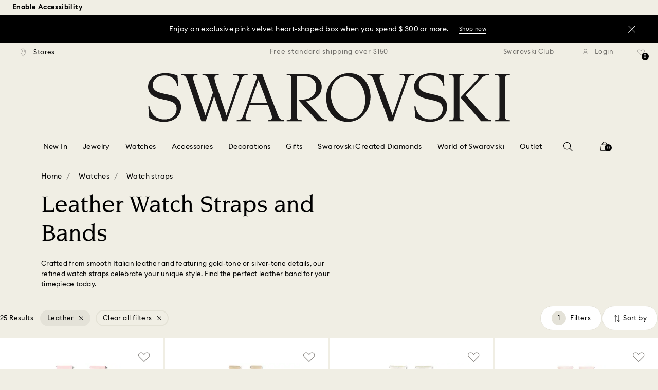

--- FILE ---
content_type: text/javascript; charset=UTF-8
request_url: https://swarovski.app.baqend.com/v1/speedkit/install.js?d=production
body_size: 50024
content:
(function(){var X,V;(function(n){n.SNIPPET="snippet",n.CONFIG="skConfig",n.RUMPLUGIN="rum",n.CUSTOMPLUGIN="customPlugin",n.JSTRACKINGPLUGIN="js",n.DFCONFIG="dfConfig",n.MERGE="merge",n.CHANGEDETECTION="cd",n.DYNAMICFETCHER="df",n.SSR="ssr",n.BLOCKINGNOTRELEASED="blockingScriptNotReleased",n.MAINNOTMERGED="mainNotMerged",n.BODYMERGEABORTED="bodyMergeAborted",n.SERVICEWORKER="sw",n.SLOWCHUNK="slowChunk",n.CONFIGPLUGIN="configPlugin"})(X||(X={})),(function(n){n.NOT_AVAILABLE="Not available"})(V||(V={}));var de=(function(){function n(t){this.key="jsErrors",this.counter=0,this.unknownCounter=0,this.errors={},this.options=t||{}}return n.prototype.on=function(t,e){var r=this.options.afterDCL?e.onDOMInteractive:function(i){return i()};r(function(){window.addEventListener("error",function(i){var o=n.errorEventToError(i);o&&t(o)}),window.addEventListener("unhandledrejection",function(i){var o=n.rejectionEventToError(i);o&&t(o)})})},n.prototype.append=function(t){var e,r=t.stackTrace&&t.stackTrace.split("\n")[0];t.lineno===3&&(!((e=t.filename)===null||e===void 0)&&e.includes("/speedkit/install.js"))&&(t.type=X.SNIPPET);var i=this.options,o=i.excludedTypes,a=i.maxPerPi,s=i.maxUnknownPerPi;if(t.type&&o&&o.indexOf(t.type)!==-1||a&&this.counter>=a)return null;var c=(t==null?void 0:t.stackTrace)===V.NOT_AVAILABLE,u=s||5;return c&&this.unknownCounter>=u||!c&&this.errors[r]?null:(this.errors[r]=!0,this.counter+=1,c&&(this.unknownCounter+=1),t)},n.errorEventToError=function(t){return{message:t.error?t.error.message:V.NOT_AVAILABLE,stackTrace:t.error?t.error.stack:V.NOT_AVAILABLE,filename:t.filename||void 0,lineno:t.lineno,colno:t.colno,timestamp:Math.round(performance.now()),type:X.JSTRACKINGPLUGIN}},n.rejectionEventToError=function(t){var e=t.reason instanceof Error;return{message:e?t.reason.message:V.NOT_AVAILABLE,stackTrace:e&&t.reason.stack?t.reason.stack:V.NOT_AVAILABLE,timestamp:Math.round(performance.now()),type:X.JSTRACKINGPLUGIN}},n})();function Q(n){return Q=typeof Symbol=="function"&&typeof Symbol.iterator=="symbol"?function(t){return typeof t}:function(t){return t&&typeof Symbol=="function"&&t.constructor===Symbol&&t!==Symbol.prototype?"symbol":typeof t},Q(n)}function A(n,t){var e=typeof Symbol!="undefined"&&n[Symbol.iterator]||n["@@iterator"];if(!e){if(Array.isArray(n)||(e=zt(n))||t&&n&&typeof n.length=="number"){e&&(n=e);var r=0,i=function(){};return{s:i,n:function(){return r>=n.length?{done:!0}:{done:!1,value:n[r++]}},e:function(u){throw u},f:i}}throw new TypeError("Invalid attempt to iterate non-iterable instance.\nIn order to be iterable, non-array objects must have a [Symbol.iterator]() method.")}var o,a=!0,s=!1;return{s:function(){e=e.call(n)},n:function(){var u=e.next();return a=u.done,u},e:function(u){s=!0,o=u},f:function(){try{a||e.return==null||e.return()}finally{if(s)throw o}}}}function Nt(n,t){var e=Object.keys(n);if(Object.getOwnPropertySymbols){var r=Object.getOwnPropertySymbols(n);t&&(r=r.filter(function(i){return Object.getOwnPropertyDescriptor(n,i).enumerable})),e.push.apply(e,r)}return e}function pe(n){for(var t=1;t<arguments.length;t++){var e=arguments[t]!=null?arguments[t]:{};t%2?Nt(Object(e),!0).forEach(function(r){D(n,r,e[r])}):Object.getOwnPropertyDescriptors?Object.defineProperties(n,Object.getOwnPropertyDescriptors(e)):Nt(Object(e)).forEach(function(r){Object.defineProperty(n,r,Object.getOwnPropertyDescriptor(e,r))})}return n}function fe(n){return ge(n)||me(n)||zt(n)||he()}function he(){throw new TypeError("Invalid attempt to spread non-iterable instance.\nIn order to be iterable, non-array objects must have a [Symbol.iterator]() method.")}function zt(n,t){if(n){if(typeof n=="string")return yt(n,t);var e={}.toString.call(n).slice(8,-1);return e==="Object"&&n.constructor&&(e=n.constructor.name),e==="Map"||e==="Set"?Array.from(n):e==="Arguments"||/^(?:Ui|I)nt(?:8|16|32)(?:Clamped)?Array$/.test(e)?yt(n,t):void 0}}function me(n){if(typeof Symbol!="undefined"&&n[Symbol.iterator]!=null||n["@@iterator"]!=null)return Array.from(n)}function ge(n){if(Array.isArray(n))return yt(n)}function yt(n,t){(t==null||t>n.length)&&(t=n.length);for(var e=0,r=Array(t);e<t;e++)r[e]=n[e];return r}function kt(n,t){if(!(n instanceof t))throw new TypeError("Cannot call a class as a function")}function xt(n,t){for(var e=0;e<t.length;e++){var r=t[e];r.enumerable=r.enumerable||!1,r.configurable=!0,"value"in r&&(r.writable=!0),Object.defineProperty(n,Jt(r.key),r)}}function wt(n,t,e){return t&&xt(n.prototype,t),e&&xt(n,e),Object.defineProperty(n,"prototype",{writable:!1}),n}function D(n,t,e){return(t=Jt(t))in n?Object.defineProperty(n,t,{value:e,enumerable:!0,configurable:!0,writable:!0}):n[t]=e,n}function Jt(n){var t=ve(n,"string");return Q(t)=="symbol"?t:t+""}function ve(n,t){if(Q(n)!="object"||!n)return n;var e=n[Symbol.toPrimitive];if(e!==void 0){var r=e.call(n,t||"default");if(Q(r)!="object")return r;throw new TypeError("@@toPrimitive must return a primitive value.")}return(t==="string"?String:Number)(n)}var Ft=(function(){return wt(function n(){kt(this,n),D(this,"t",void 0),D(this,"o",0),D(this,"i",[])},[{key:"u",value:function(t){var e;if(!t.hadRecentInput){var r=this.i[0],i=this.i.at(-1);this.o&&r&&i&&t.startTime-i.startTime<1e3&&t.startTime-r.startTime<5e3?(this.o+=t.value,this.i.push(t)):(this.o=t.value,this.i=[t]),(e=this.t)===null||e===void 0||e.call(this,t)}}}])})(),G=function(){var t=performance.getEntriesByType("navigation")[0];if(t&&t.responseStart>0&&t.responseStart<performance.now())return t},ot=function(t){if(document.readyState==="loading")return"loading";var e=G();if(e){if(t<e.domInteractive)return"loading";if(e.domContentLoadedEventStart===0||t<e.domContentLoadedEventStart)return"dom-interactive";if(e.domComplete===0||t<e.domComplete)return"dom-content-loaded"}return"complete"},ye=function(t){var e=t.nodeName;return t.nodeType===1?e.toLowerCase():e.toUpperCase().replace(/^#/,"")},Ct=function(t){var e="";try{for(;((r=t)===null||r===void 0?void 0:r.nodeType)!==9;){var r,i=t,o=i.id?"#"+i.id:[ye(i)].concat(fe(Array.from(i.classList).sort())).join(".");if(e.length+o.length>99)return e||o;if(e=e?o+">"+e:o,i.id)break;t=i.parentNode}}catch(a){}return e},ht=new WeakMap;function j(n,t){return ht.get(n)||ht.set(n,new t),ht.get(n)}var St,Tt,W,Kt=-1,te=function(){return Kt},z=function(t){addEventListener("pageshow",function(e){e.persisted&&(Kt=e.timeStamp,t(e))},!0)},x=function(t,e,r,i){var o,a;return function(s){e.value>=0&&(s||i)&&((a=e.value-(o!=null?o:0))||o===void 0)&&(o=e.value,e.delta=a,e.rating=(function(c,u){return c>u[1]?"poor":c>u[0]?"needs-improvement":"good"})(e.value,r),t(e))}},It=function(t){requestAnimationFrame(function(){return requestAnimationFrame(function(){return t()})})},at=function(){var t,e=G();return(t=e==null?void 0:e.activationStart)!==null&&t!==void 0?t:0},F=function(t){var e=arguments.length>1&&arguments[1]!==void 0?arguments[1]:-1,r=G(),i="navigate";return te()>=0?i="back-forward-cache":r&&(document.prerendering||at()>0?i="prerender":document.wasDiscarded?i="restore":r.type&&(i=r.type.replace(/_/g,"-"))),{name:t,value:e,rating:"good",delta:0,entries:[],id:"v5-".concat(Date.now(),"-").concat(Math.floor(8999999999999*Math.random())+1e12),navigationType:i}},Y=function(t,e){var r=arguments.length>2&&arguments[2]!==void 0?arguments[2]:{};try{if(PerformanceObserver.supportedEntryTypes.includes(t)){var i=new PerformanceObserver(function(o){Promise.resolve().then(function(){e(o.getEntries())})});return i.observe(pe({type:t,buffered:!0},r)),i}}catch(o){}},Pt=function(t){var e=!1;return function(){e||(t(),e=!0)}},H=-1,ee=new Set,Bt=function(){return document.visibilityState!=="hidden"||document.prerendering?1/0:0},Et=function(t){if(document.visibilityState==="hidden"){if(t.type==="visibilitychange"){var e,r=A(ee);try{for(r.s();!(e=r.n()).done;)(0,e.value)()}catch(i){r.e(i)}finally{r.f()}}isFinite(H)||(H=t.type==="visibilitychange"?t.timeStamp:0,removeEventListener("prerenderingchange",Et,!0))}},st=function(){if(H<0){var t,e=at(),r=document.prerendering||(t=globalThis.performance.getEntriesByType("visibility-state").filter(function(i){return i.name==="hidden"&&i.startTime>e})[0])===null||t===void 0?void 0:t.startTime;H=r!=null?r:Bt(),addEventListener("visibilitychange",Et,!0),addEventListener("prerenderingchange",Et,!0),z(function(){setTimeout(function(){H=Bt()})})}return{get firstHiddenTime(){return H},onHidden:function(o){ee.add(o)}}},Lt=function(t){document.prerendering?addEventListener("prerenderingchange",function(){return t()},!0):t()},Vt=[1800,3e3],ne=function(t){var e=arguments.length>1&&arguments[1]!==void 0?arguments[1]:{};Lt(function(){var r,i=st(),o=F("FCP"),a=Y("paint",function(s){var c,u=A(s);try{for(u.s();!(c=u.n()).done;){var l=c.value;l.name==="first-contentful-paint"&&(a.disconnect(),l.startTime<i.firstHiddenTime&&(o.value=Math.max(l.startTime-at(),0),o.entries.push(l),r(!0)))}}catch(d){u.e(d)}finally{u.f()}});a&&(r=x(t,o,Vt,e.reportAllChanges),z(function(s){o=F("FCP"),r=x(t,o,Vt,e.reportAllChanges),It(function(){o.value=performance.now()-s.timeStamp,r(!0)})}))})},Ut=[.1,.25],Ht=function(t){return t.find(function(e){var r;return((r=e.node)===null||r===void 0?void 0:r.nodeType)===1})||t[0]},Se=function(t){var e=arguments.length>1&&arguments[1]!==void 0?arguments[1]:{},r=j(e=Object.assign({},e),Ft),i=new WeakMap;r.t=function(o){var a;if(o!=null&&(a=o.sources)!==null&&a!==void 0&&a.length){var s=Ht(o.sources),c=s==null?void 0:s.node;if(c){var u,l,d,p=(u=(l=(d=e).generateTarget)===null||l===void 0?void 0:l.call(d,c))!==null&&u!==void 0?u:Ct(c);i.set(s,p)}}},(function(o){var a=arguments.length>1&&arguments[1]!==void 0?arguments[1]:{},s=st();ne(Pt(function(){var c,u=F("CLS",0),l=j(a,Ft),d=function(f){var h,m=A(f);try{for(m.s();!(h=m.n()).done;){var y=h.value;l.u(y)}}catch(S){m.e(S)}finally{m.f()}l.o>u.value&&(u.value=l.o,u.entries=l.i,c())},p=Y("layout-shift",d);p&&(c=x(o,u,Ut,a.reportAllChanges),s.onHidden(function(){d(p.takeRecords()),c(!0)}),z(function(){l.o=0,u=F("CLS",0),c=x(o,u,Ut,a.reportAllChanges),It(function(){return c()})}),setTimeout(c))}))})(function(o){var a=(function(s){var c={};if(s.entries.length){var u,l=s.entries.reduce(function(p,g){return p.value>g.value?p:g});if(l!=null&&(u=l.sources)!==null&&u!==void 0&&u.length){var d=Ht(l.sources);d&&(c={largestShiftTarget:i.get(d),largestShiftTime:l.startTime,largestShiftValue:l.value,largestShiftSource:d,largestShiftEntry:l,loadState:ot(l.startTime)})}}return Object.assign(s,{attribution:c})})(o);t(a)},e)},Te=function(t){ne(function(e){var r=(function(i){var o={timeToFirstByte:0,firstByteToFCP:i.value,loadState:ot(te())};if(i.entries.length){var a=G(),s=i.entries.at(-1);if(a){var c=a.activationStart||0,u=Math.max(0,a.responseStart-c);o={timeToFirstByte:u,firstByteToFCP:i.value-u,loadState:ot(i.entries[0].startTime),navigationEntry:a,fcpEntry:s}}}return Object.assign(i,{attribution:o})})(e);t(r)},arguments.length>1&&arguments[1]!==void 0?arguments[1]:{})},re=0,mt=1/0,it=0,Ee=function(t){var e,r=A(t);try{for(r.s();!(e=r.n()).done;){var i=e.value;i.interactionId&&(mt=Math.min(mt,i.interactionId),it=Math.max(it,i.interactionId),re=it?(it-mt)/7+1:0)}}catch(o){r.e(o)}finally{r.f()}},qt=function(){var t;return St?re:(t=performance.interactionCount)!==null&&t!==void 0?t:0},be=function(){"interactionCount"in performance||St||(St=Y("event",Ee,{type:"event",buffered:!0,durationThreshold:0}))},jt=0,Wt=(function(){return wt(function n(){kt(this,n),D(this,"l",[]),D(this,"h",new Map),D(this,"m",void 0),D(this,"p",void 0)},[{key:"v",value:function(){jt=qt(),this.l.length=0,this.h.clear()}},{key:"M",value:function(){var t=Math.min(this.l.length-1,Math.floor((qt()-jt)/50));return this.l[t]}},{key:"u",value:function(t){var e;if((e=this.m)!==null&&e!==void 0&&e.call(this,t),t.interactionId||t.entryType==="first-input"){var r=this.l.at(-1),i=this.h.get(t.interactionId);if(i||this.l.length<10||t.duration>r.T){var o;if(i?t.duration>i.T?(i.entries=[t],i.T=t.duration):t.duration===i.T&&t.startTime===i.entries[0].startTime&&i.entries.push(t):(i={id:t.interactionId,entries:[t],T:t.duration},this.h.set(i.id,i),this.l.push(i)),this.l.sort(function(u,l){return l.T-u.T}),this.l.length>10){var a,s=A(this.l.splice(10));try{for(s.s();!(a=s.n()).done;){var c=a.value;this.h.delete(c.id)}}catch(u){s.e(u)}finally{s.f()}}(o=this.p)===null||o===void 0||o.call(this,i)}}}}])})(),bt=function(t){var e=globalThis.requestIdleCallback||setTimeout;document.visibilityState==="hidden"?t():(t=Pt(t),addEventListener("visibilitychange",t,{once:!0,capture:!0}),e(function(){t(),removeEventListener("visibilitychange",t,{capture:!0})}))},Yt=[200,500],ke=function(t){var e=arguments.length>1&&arguments[1]!==void 0?arguments[1]:{},r=j(e=Object.assign({},e),Wt),i=[],o=[],a=0,s=new WeakMap,c=new WeakMap,u=!1,l=function(){u||(bt(d),u=!0)},d=function(){var h=r.l.map(function(E){return s.get(E.entries[0])}),m=o.length-50;o=o.filter(function(E,P){return P>=m||h.includes(E)});var y,S=new Set,v=A(o);try{for(v.s();!(y=v.n()).done;){var T,b=y.value,k=A(p(b.startTime,b.processingEnd));try{for(k.s();!(T=k.n()).done;){var I=T.value;S.add(I)}}catch(E){k.e(E)}finally{k.f()}}}catch(E){v.e(E)}finally{v.f()}var M=i.length-1-50;i=i.filter(function(E,P){return E.startTime>a&&P>M||S.has(E)}),u=!1};r.m=function(f){var h,m=f.startTime+f.duration;a=Math.max(a,f.processingEnd);for(var y=o.length-1;y>=0;y--){var S=o[y];if(Math.abs(m-S.renderTime)<=8){(h=S).startTime=Math.min(f.startTime,h.startTime),h.processingStart=Math.min(f.processingStart,h.processingStart),h.processingEnd=Math.max(f.processingEnd,h.processingEnd),h.entries.push(f);break}}h||(h={startTime:f.startTime,processingStart:f.processingStart,processingEnd:f.processingEnd,renderTime:m,entries:[f]},o.push(h)),(f.interactionId||f.entryType==="first-input")&&s.set(f,h),l()},r.p=function(f){if(!c.get(f)){var h=f.entries[0].target;if(h){var m,y,S,v=(m=(y=(S=e).generateTarget)===null||y===void 0?void 0:y.call(S,h))!==null&&m!==void 0?m:Ct(h);c.set(f,v)}}};var p=function(h,m){var y,S=[],v=A(i);try{for(v.s();!(y=v.n()).done;){var T=y.value;if(!(T.startTime+T.duration<h)){if(T.startTime>m)break;S.push(T)}}}catch(b){v.e(b)}finally{v.f()}return S},g=function(h){var m=h.entries[0],y=s.get(m),S=m.processingStart,v=Math.max(m.startTime+m.duration,S),T=Math.min(y.processingEnd,v),b=y.entries.sort(function(E,P){return E.processingStart-P.processingStart}),k=p(m.startTime,T),I=r.h.get(m.interactionId),M={interactionTarget:c.get(I),interactionType:m.name.startsWith("key")?"keyboard":"pointer",interactionTime:m.startTime,nextPaintTime:v,processedEventEntries:b,longAnimationFrameEntries:k,inputDelay:S-m.startTime,processingDuration:T-S,presentationDelay:v-T,loadState:ot(m.startTime),longestScript:void 0,totalScriptDuration:void 0,totalStyleAndLayoutDuration:void 0,totalPaintDuration:void 0,totalUnattributedDuration:void 0};return(function(E,P){if((P=E.longAnimationFrameEntries)!==null&&P!==void 0&&P.length){var Z,N,K,U=E.interactionTime,ct=E.inputDelay,Ot=E.processingDuration,ut=0,$=0,lt=0,dt=0,tt=A(E.longAnimationFrameEntries);try{for(tt.s();!(K=tt.n()).done;){var et=K.value;$=$+et.startTime+et.duration-et.styleAndLayoutStart;var Mt,nt=A(et.scripts);try{for(nt.s();!(Mt=nt.n()).done;){var _=Mt.value,Rt=_.startTime+_.duration;if(!(Rt<U)){var rt=Rt-Math.max(U,_.startTime),_t=_.duration?rt/_.duration*_.forcedStyleAndLayoutDuration:0;ut+=rt-_t,$+=_t,rt>dt&&(N=_.startTime<U+ct?"input-delay":_.startTime>=U+ct+Ot?"presentation-delay":"processing-duration",Z=_,dt=rt)}}}catch(ft){nt.e(ft)}finally{nt.f()}}}catch(ft){tt.e(ft)}finally{tt.f()}var pt=E.longAnimationFrameEntries.at(-1),Dt=pt?pt.startTime+pt.duration:0;Dt>=U+ct+Ot&&(lt=E.nextPaintTime-Dt),Z&&N&&(E.longestScript={entry:Z,subpart:N,intersectingDuration:dt}),E.totalScriptDuration=ut,E.totalStyleAndLayoutDuration=$,E.totalPaintDuration=lt,E.totalUnattributedDuration=E.nextPaintTime-U-ut-$-lt}})(M),Object.assign(h,{attribution:M})};Y("long-animation-frame",function(f){i=i.concat(f),l()}),(function(f){var h=arguments.length>1&&arguments[1]!==void 0?arguments[1]:{};if(globalThis.PerformanceEventTiming&&"interactionId"in PerformanceEventTiming.prototype){var m=st();Lt(function(){var y;be();var S,v=F("INP"),T=j(h,Wt),b=function(M){bt(function(){var E,P=A(M);try{for(P.s();!(E=P.n()).done;){var Z=E.value;T.u(Z)}}catch(K){P.e(K)}finally{P.f()}var N=T.M();N&&N.T!==v.value&&(v.value=N.T,v.entries=N.entries,S())})},k=Y("event",b,{durationThreshold:(y=h.durationThreshold)!==null&&y!==void 0?y:40});S=x(f,v,Yt,h.reportAllChanges),k&&(k.observe({type:"first-input",buffered:!0}),m.onHidden(function(){b(k.takeRecords()),S(!0)}),z(function(){T.v(),v=F("INP"),S=x(f,v,Yt,h.reportAllChanges)}))})}})(function(f){var h=g(f);t(h)},e)},Zt=(function(){return wt(function n(){kt(this,n),D(this,"m",void 0)},[{key:"u",value:function(t){var e;(e=this.m)===null||e===void 0||e.call(this,t)}}])})(),$t=[2500,4e3],we=function(t){var e=arguments.length>1&&arguments[1]!==void 0?arguments[1]:{},r=j(e=Object.assign({},e),Zt),i=new WeakMap;r.m=function(o){var a=o.element;if(a){var s,c,u,l=(s=(c=(u=e).generateTarget)===null||c===void 0?void 0:c.call(u,a))!==null&&s!==void 0?s:Ct(a);i.set(o,l)}},(function(o){var a=arguments.length>1&&arguments[1]!==void 0?arguments[1]:{};Lt(function(){var s,c=st(),u=F("LCP"),l=j(a,Zt),d=function(S){a.reportAllChanges||(S=S.slice(-1));var v,T=A(S);try{for(T.s();!(v=T.n()).done;){var b=v.value;l.u(b),b.startTime<c.firstHiddenTime&&(u.value=Math.max(b.startTime-at(),0),u.entries=[b],s())}}catch(k){T.e(k)}finally{T.f()}},p=Y("largest-contentful-paint",d);if(p){s=x(o,u,$t,a.reportAllChanges);for(var g=Pt(function(){d(p.takeRecords()),p.disconnect(),s(!0)}),f=function(S){S.isTrusted&&(bt(g),removeEventListener(S.type,f,{capture:!0}))},h=0,m=["keydown","click","visibilitychange"];h<m.length;h++)addEventListener(m[h],f,{capture:!0});z(function(y){u=F("LCP"),s=x(o,u,$t,a.reportAllChanges),It(function(){u.value=performance.now()-y.timeStamp,s(!0)})})}})})(function(o){var a=(function(s){var c={timeToFirstByte:0,resourceLoadDelay:0,resourceLoadDuration:0,elementRenderDelay:s.value};if(s.entries.length){var u=G();if(u){var l=u.activationStart||0,d=s.entries.at(-1),p=d.url&&performance.getEntriesByType("resource").filter(function(m){return m.name===d.url})[0],g=Math.max(0,u.responseStart-l),f=Math.max(g,p?(p.requestStart||p.startTime)-l:0),h=Math.min(s.value,Math.max(f,p?p.responseEnd-l:0));c={target:i.get(d),timeToFirstByte:g,resourceLoadDelay:f-g,resourceLoadDuration:h-f,elementRenderDelay:s.value-h,navigationEntry:u,lcpEntry:d},d.url&&(c.url=d.url),p&&(c.lcpResourceEntry=p)}}return Object.assign(s,{attribution:c})})(o);t(a)},e)};function O(n,t){var e=n[t];if(e&&typeof e.animVal=="string")return e.animVal;var r=typeof e=="string"?e:Ce(n,t);return r&&typeof r=="string"&&r.trim()!==""&&r!=="[object Object]"?r:void 0}function Ce(n,t){var e=n&&n.attributes;return t&&e&&e[t]?e[t].value:void 0}function ie(n,t,e){t===void 0&&(t=""),e===void 0&&(e=1024);try{var r=n.id||"";if(r=At(r)<=3?oe(r):"",n.tagName==="BODY"||r){var i="".concat(r?[n.tagName,r].join("#"):n.tagName," ").concat(t).trim();return i.length<=e?i:t}var o=Ie(n.classList,3);return(o="> ".concat(n.tagName).concat(o," ").concat(t).trim()).length>e?t:n.parentElement?ie(n.parentElement,o,e):o}catch(a){return""}}function At(n){var t=n.match(/[^A-Za-z0-9_-]/g);return t?t.length:0}function oe(n){return typeof CSS!="undefined"&&typeof CSS.escape=="function"?CSS.escape(n):At(n)>0?"":n}function Ie(n,t){for(var e="",r=[].slice.apply(n).sort(),i=0;i<r.length;i+=1){var o=r[i];if(At(o)<=t){var a=oe(o);a!==""&&(e+=".".concat(a))}}return e}function Pe(){return!!document.querySelector(".speed-kit-dynamic-loading,.speed-kit-dynamic-loaded")}function gt(n){var t,e=n,r=O(n,"className"),i=e.for||O(n,"id"),o=e.formTarget||O(n,"target"),a=(n.attributes&&n.attributes.formaction?O(n,"formAction"):void 0)||O(n,"action")||O(n,"href")||O(n,"src")||O(n,"srcset")||O(n,"currentSrc")||O(n,"code")||O(n,"codebase");return{selector:ie(n),trusted:!!Pe()&&[0,void 0,!1].includes((t=SpeedKit==null?void 0:SpeedKit.dynamicBlocks)===null||t===void 0?void 0:t.complete),classes:r,id:i,target:o,url:a}}function Le(){return typeof PerformanceObserver!="undefined"&&PerformanceObserver.supportedEntryTypes!==void 0&&PerformanceObserver.supportedEntryTypes.indexOf("layout-shift")>=0}function Xt(n){return n.length>1024?n.substring(0,1024):n}(function(n){n.softNavigation="softNavigation",n.pagehide="pagehide",n.visibilityChange="visibilityChange",n.beforeunload="beforeunload",n.unload="unload",n.timeout="timeout"})(Tt||(Tt={})),(function(n){n.BFCACHE="bfcache",n.HARD="hard",n.SOFT="soft"})(W||(W={}));var R,w,L="baqend-speedkit",ln="".concat(L,"-store"),dn="".concat(L,"-user-id"),pn="".concat(L,"-session-id"),fn="".concat(L,"-session-index");var hn="".concat(L,"-session-timestamp"),mn="".concat(L,"-config"),gn="".concat(L,"-secondary-config"),vn="".concat(L,"-sk-opt-out"),yn="".concat(L,"-rum-opt-out"),Sn="".concat(L,"-rum-split-enabled"),Tn="".concat(L,"-hashing-salt"),En="".concat(L,"-debug-config-hash"),bn="".concat(L,"-session-authToken"),kn="".concat(L,"-bypass-deactivation-toggle");var Ae="bqpassthrough",Oe="bqpreloadrequest";var Me="speed-kit-prerender-ready";(function(n){n.LCP="LCP",n.INP="INP",n.CLS="CLS"})(R||(R={})),(function(n){n[n.TEXT=0]="TEXT",n[n.IMG=1]="IMG",n[n.BACKGROUND=2]="BACKGROUND",n[n.OTHER=255]="OTHER"})(w||(w={}));var C,Re=(function(){function n(t){var e=this;if(this.lcpCandidates=[],this.lcpCbCalled=!1,this.softNavigationTriggered=!1,this.muteLcp=!1,this.mutedPis=new Set,this.options=t||{},this.isWebVitalsSupported=Array.prototype.at!==void 0,this.isWebVitalsSupported)try{Se(function(r){return e.cls=e.calculateCLSTrackingValues(r)},{reportAllChanges:!0}),we(function(r){return e.lcp=e.calculateLCPTrackingValues(r)},{reportAllChanges:!0}),ke(function(r){e.inp=e.isAttributionExcluded(R.INP)?{name:R.INP,value:r.value}:r},{reportAllChanges:!0})}catch(r){}}return n.prototype.on=function(t,e){var r,i=this,o=function(a){a.isTrusted&&!i.lcpCbCalled&&(t([i.lcp]),i.lcpCbCalled=!0)};this.isAttributionExcluded(R.LCP)||this.listenForLCPCandidates(),this.listenForCsrReady(),this.listenForFirstInputDelay(e),this.listenForFirstInteraction(e),this.isWebVitalsSupported?Te(function(a){return i.trackFCP(e,a)},{reportAllChanges:!0}):this.trackLegacyFCP(e),(r=e.onNavigation)===null||r===void 0||r.call(e,function(a){i.handleNavigation(e,a,o)}),typeof e.onPiTimeout=="function"&&e.onPiTimeout(function(a){i.trackOnPiTimeout(t,e,a),i.mutedPis.add(a)}),e.onLeavePage(function(a){i.trackOnLeavePage(t,e,a)}),this.assignLcpListener(o)},n.prototype.track=function(t,e){for(var r=0,i=e;r<i.length;r++){var o=i[r];if(o)switch(o.name){case R.LCP:this.trackLCP(t);break;case R.CLS:this.trackCLS(t);break;case R.INP:this.trackINP(t)}}},n.prototype.trackOnLeavePage=function(t,e,r){r!==Tt.softNavigation&&t([this.cls,this.inp]),this.softNavigationTriggered||this.muteLcp||(this.trackLCPCandidates(e),t([this.lcp]))},n.prototype.trackOnPiTimeout=function(t,e,r){var i=e.getCurrentRumImpression().getPiId(),o=e.getHardNavigation().getPiId();r!==i&&r!==this.clsPiId||t([this.cls]),r!==i&&r!==this.inpPiId||t([this.inp]),r===o&&(this.trackLCPCandidates(e),t([this.lcp]))},n.prototype.trackLCP=function(t){if(this.lcp){var e=this.supportsRumImpression(t);if(!e||!this.mutedPis.has(t.getHardNavigation().getPiId())){var r=e?t.getHardNavigation():t;r.set("lcp",this.lcp.lcpValue),r.set("lcpType",this.lcp.lcpType),r.set("lcpElement",this.lcp.lcpElement),r.set("lcpResourceTimings",this.lcp.resourceTimings),r.set("lcpAttribution",this.lcp.attribution)}}},n.prototype.trackLCPCandidates=function(t){this.lcpCandidates.length&&(t.set("lcpCandidates",this.lcpCandidates),this.lcpCandidates=[])},n.prototype.assignLcpListener=function(t){this.lcpCbCalled=!1,["keydown","click"].forEach(function(e){removeEventListener(e,t),addEventListener(e,t,{capture:!0,once:!0})})},n.prototype.calculateLCPTrackingValues=function(t){if(t){var e=this.roundIfNumber(t.value);if(this.isAttributionExcluded(R.LCP)||!t.attribution||Object.keys(t.attribution).length===0)return{lcpValue:e,name:"LCP"};var r=t.attribution,i=r.lcpEntry,o=r.lcpResourceEntry,a=r.elementRenderDelay,s=r.element,c=o?this.getLCPResourceTimings(o):void 0,u=this.getLCPElement(i==null?void 0:i.element,s),l=(i==null?void 0:i.url)||(u==null?void 0:u.url);l=l?Xt(l):void 0;var d=u||(l?{url:l,trusted:!1}:void 0);u&&(d.target=u.target||void 0,d.classes=u.classes||void 0,d.url=l);var p={renderDelay:a?Math.round(a):void 0,paintTime:i!=null&&i.paintTime?Math.round(i.paintTime):void 0};return{lcpValue:e,lcpType:this.getLCPType(i,o),lcpElement:d,resourceTimings:c,attribution:p,name:"LCP"}}},n.prototype.findLcpElementByUrl=function(t){var e=this;if(t){var r=Array.from(document.querySelectorAll("img, video")).filter(function(i){return!!i.src&&i.src===t});return r.length>1&&r.sort(function(i,o){return e.getElSize(i)-e.getElSize(o)}),r.length>0?r[r.length-1]:void 0}},n.prototype.getLCPType=function(t,e){var r;if(!((r=t==null?void 0:t.element)===null||r===void 0)&&r.textContent)return w.TEXT;if((e==null?void 0:e.initiatorType)==="img")return w.IMG;if((e==null?void 0:e.initiatorType)==="css")return w.BACKGROUND;if((e==null?void 0:e.initiatorType)==="link"){var i=this.getPreloadResourceType(t,e);if(i!==null)return i}return w.OTHER},n.prototype.getPreloadResourceType=function(t,e){var r=e.name||(t==null?void 0:t.url);if(!r)return null;var i=new URL(r,document.baseURI).href,o=Array.from(document.querySelectorAll('link[rel="preload"]')).find(function(u){var l=u.getAttribute("href");return!!l&&new URL(l,document.baseURI).href===i});if(o){var a=o.getAttribute("as"),s=this.mapAsAttributeToLcpType(a);if(s!==null)return s}var c=this.getLcpTypeFromExtension(r);return c!==null?c:null},n.prototype.mapAsAttributeToLcpType=function(t){return t&&{image:w.IMG,style:w.BACKGROUND,font:w.TEXT}[t]||null},n.prototype.getLcpTypeFromExtension=function(t){var e=t.match(/\.(\w+)(\?|#|$)/),r=e?e[1].toLowerCase():null;return r&&{jpg:w.IMG,jpeg:w.IMG,png:w.IMG,gif:w.IMG,webp:w.IMG,svg:w.IMG,css:w.BACKGROUND,woff:w.TEXT,woff2:w.TEXT,ttf:w.TEXT,otf:w.TEXT}[r]||null},n.prototype.getLCPElement=function(t,e){var r=t;if(!r)try{r=e&&document.querySelector(e)||void 0}catch(i){}return r?gt(r):void 0},n.prototype.getLCPResourceTimings=function(t){var e=t.name,r=t.startTime,i=t.requestStart,o=t.responseEnd;return{url:e,start:Math.round(r),requestStart:Math.round(i),responseEnd:Math.round(o)}},n.prototype.listenForLCPCandidates=function(){var t=this;try{new PerformanceObserver(function(e){for(var r=0,i=e.getEntries();r<i.length;r++){var o=i[r];t.lcpCandidates.push({id:o.id||void 0,url:o.url?Xt(o.url):void 0,startTime:Math.round(o.startTime),loadTime:Math.round(o.loadTime),renderTime:Math.round(o.renderTime),size:o.size||0})}}).observe({type:"largest-contentful-paint",buffered:!0})}catch(e){}},n.prototype.trackCLS=function(t){var e=this.clsPiId&&this.mutedPis.has(this.clsPiId);if(Le()&&this.cls&&!e){var r;this.supportsRumImpression(t)&&(this.clsPiId||(this.clsPiId=t.getCurrentRumImpression().getPiId()),r=t.getImpressionById(this.clsPiId));var i=r||t;i.set("cls",this.cls.value),this.cls.attribution&&i.set("clsAttribution",this.cls.attribution),this.cls.largestShiftSource&&this.trackLargestCLS(i)}},n.prototype.calculateCLSTrackingValues=function(t){var e={value:(t==null?void 0:t.value)||0,name:"CLS"};if(this.isAttributionExcluded(R.CLS)||!(t!=null&&t.attribution)||Object.keys(t.attribution).length===0)return e;var r=t.attribution,i=r.loadState,o=r.largestShiftTime,a=r.largestShiftSource,s=r.largestShiftValue;e.lClsElement=this.calculateLargestCLSTrackingValues(a);var c={shiftTime:o?Math.round(o):void 0,shiftValue:s,loadState:i};return Object.assign(e,{largestShiftSource:a,attribution:c})},n.prototype.calculateLargestCLSTrackingValues=function(t){if(t)try{var e=gt(t==null?void 0:t.node);return e.target=e.target||void 0,e.classes=e.classes||void 0,e}catch(r){return}},n.prototype.trackLargestCLS=function(t){var e,r;try{t.set("lClsElement",(e=this.cls)===null||e===void 0?void 0:e.lClsElement),!((r=this.cls)===null||r===void 0)&&r.largestShiftSource&&(t.set("lClsShiftPrev",this.getShiftInfo(this.cls.largestShiftSource.previousRect)),t.set("lClsShiftCur",this.getShiftInfo(this.cls.largestShiftSource.currentRect)))}catch(i){}},n.prototype.getShiftInfo=function(t){return{x:t.x,y:t.y,width:t.width,height:t.height}},n.prototype.listenForFirstInteraction=function(t){var e=this;this.fiaListener&&removeEventListener("scroll",this.fiaListener),this.fiaListener=function(r){return e.trackFIA(t,r.timeStamp)},addEventListener("scroll",this.fiaListener,{once:!0})},n.prototype.listenForFirstInputDelay=function(t){var e=this,r=["click","mousedown","keydown","touchstart","pointerup"];this.fiListener&&r.forEach(function(i){return removeEventListener(i,e.fiListener)}),this.fiListener=function(i){if(i.cancelable&&i.isTrusted){var o=Math.round(e.calculateFirstInteractionTime(i.timeStamp));if(o)try{e.trackFI(t,o),r.forEach(function(a){return removeEventListener(a,e.fiListener)})}catch(a){}}},r.forEach(function(i){return addEventListener(i,e.fiListener,{passive:!0,capture:!0,once:!0})})},n.prototype.listenForCsrReady=function(){var t=this,e=function(){if(t.lcp&&t.lcp.lcpElement&&!t.lcp.lcpElement.selector){var r=t.findLcpElementByUrl(t.lcp.lcpElement.url);t.lcp.lcpElement.selector=r?gt(r).selector:void 0}};document.querySelector("html.sk-prerender-ready")?setTimeout(e,0):document.addEventListener(Me,e.bind(this))},n.prototype.trackFI=function(t,e){t.set("fi",e),this.fia||(t.set("fia",e),this.fia=e)},n.prototype.trackINP=function(t){var e=this.inpPiId&&this.mutedPis.has(this.inpPiId);if(this.inp&&!e){var r;this.supportsRumImpression(t)&&(this.inpPiId||(this.inpPiId=t.getCurrentRumImpression().getPiId()),r=t.getImpressionById(this.inpPiId));var i=r||t;if(i.set("inp",Math.round(this.inp.value)),this.inp.attribution&&Object.keys(this.inp.attribution).length!==0){var o,a=this.inp.attribution,s=a.interactionTarget,c=a.interactionTime,u=a.interactionType,l=a.longAnimationFrameEntries,d=a.inputDelay,p=a.processingDuration,g=a.presentationDelay;if(l&&l.length>0){var f=l.reduce(function(m,y){return m.duration>y.duration?m:y});o=this.createLoAFObjectForTracking(f)}var h={loAFAttribution:o,eventTarget:s,eventTime:this.roundIfNumber(c),eventType:u,inputDelay:this.roundIfNumber(d),processingTime:this.roundIfNumber(p),presentationDelay:this.roundIfNumber(g)};i.set("inpAttribution",h)}}},n.prototype.trackFCP=function(t,e){this.supportsRumImpression(t)?this.mutedPis.has(t.getCurrentRumImpression().getPiId())||t.getHardNavigation().set("fcp",Math.round(e.value)):t.set("fcp",Math.round(e.value))},n.prototype.trackLegacyFCP=function(t){var e=this;if(typeof PerformanceObserver!="undefined"&&typeof PerformancePaintTiming!="undefined")try{new PerformanceObserver(function(r){var i=r.getEntries().find(function(a){return a.name==="first-contentful-paint"});if(i){var o=e.makeFcpMetric(i.startTime);e.trackFCP(t,o)}}).observe({type:"paint",buffered:!0})}catch(r){}},n.prototype.makeFcpMetric=function(t){return{delta:0,entries:[],id:"",name:"FCP",navigationType:"navigate",rating:"poor",value:t}},n.prototype.trackFIA=function(t,e){this.fia||this.mutedPis.has(t.getCurrentRumImpression().getPiId())||(this.fia=this.calculateFirstInteractionTime(e),t.set("fia",Math.round(this.fia)))},n.prototype.calculateFirstInteractionTime=function(t){return t>1e12?t-performance.timing.navigationStart:t},n.prototype.createLoAFObjectForTracking=function(t){var e,r,i;t.scripts&&t.scripts.length>0&&(r=(e=this.getLongestScript(t.scripts))[0],i=e[1]);var o={totalThrashingDuration:r?Math.round(r):void 0,start:Math.round(t.startTime),duration:Math.round(t.duration),blockingDuration:Math.round(t.blockingDuration)},a=t.renderStart?t.renderStart-t.startTime:t.duration,s=t.renderStart?t.startTime+t.duration-t.renderStart:0,c=t.styleAndLayoutStart?t.styleAndLayoutStart-t.renderStart:0,u=t.styleAndLayoutStart?t.startTime+t.duration-t.styleAndLayoutStart:0,l={workDuration:Math.round(a),renderPreLayoutDuration:Math.round(c),renderDuration:Math.round(Math.max(s,0)),renderStyleAndLayoutDuration:Math.round(Math.max(u,0))};return Object.assign(o,l,i)},n.prototype.loAFScriptSourceParts=function(t){var e=t.indexOf("@"),r=t.lastIndexOf(":"),i=r<6;return{sourceURL:i?t.substring(e+1):t.substring(e+1,r),sourceFunctionName:t.substring(0,e),sourceCharPosition:i?0:Number(t.substring(r+1))}},n.prototype.getLongestScript=function(t){for(var e,r,i,o,a,s,c,u,l=t[0],d=0,p=0;p<t.length;p+=1)d+=t[p].forcedStyleAndLayoutDuration,t[p].duration>l.duration&&(l=t[p]);var g=300;if(l!=null&&l.invokerType)u={lsInvoker:(a=l.invoker)===null||a===void 0?void 0:a.slice(0,g),lsInvokerType:l.invokerType,lsDuration:Math.round(l.duration),lsSourceURL:(s=l.sourceURL)===null||s===void 0?void 0:s.slice(0,g),lsSourceFunctionName:(c=l.sourceFunctionName)===null||c===void 0?void 0:c.slice(0,g),lsSourceCharPosition:l.sourceCharPosition,lsPauseDuration:Math.round(l.pauseDuration),lsForcedStyleAndLayoutDuration:Math.round(l.forcedStyleAndLayoutDuration)};else{var f=this.loAFScriptSourceParts((e=l.sourceURL)!==null&&e!==void 0?e:"");u={lsInvoker:(r=l.name)===null||r===void 0?void 0:r.slice(0,g),lsInvokerType:l.invokerType,lsDuration:Math.round(l.duration),lsSourceURL:(i=f.sourceURL)===null||i===void 0?void 0:i.slice(0,g),lsSourceFunctionName:(o=f.sourceFunctionName)===null||o===void 0?void 0:o.slice(0,g),lsSourceCharPosition:f.sourceCharPosition}}return[d,u]},n.prototype.roundIfNumber=function(t){return t!=null?Math.round(t):void 0},n.prototype.supportsRumImpression=function(t){return typeof t.getImpressionById=="function"&&typeof t.getCurrentRumImpression=="function"},n.prototype.handleNavigation=function(t,e,r){e===W.SOFT&&this.handleSoftNavigation(t),e===W.BFCACHE&&this.handleBfCacheNavigation(t,r)},n.prototype.handleSoftNavigation=function(t){this.listenForFirstInputDelay(t),this.fia=void 0,this.listenForFirstInteraction(t),this.softNavigationTriggered=!0,this.muteLcp=!0},n.prototype.handleBfCacheNavigation=function(t,e){this.softNavigationTriggered=!1,this.muteLcp=!1,this.clsPiId=void 0,this.inpPiId=void 0,this.inp=void 0,this.fia=void 0,this.listenForFirstInteraction(t),this.assignLcpListener(e)},n.prototype.isAttributionExcluded=function(t){return!!this.options.excludedAttributions&&!!this.options.excludedAttributions.find(function(e){return e.toUpperCase()===t})},n.prototype.getElSize=function(t){if(!t)return 0;var e=t.getBoundingClientRect();return e.width*e.height},n})(),_e=(function(){function n(){}return n.prototype.track=function(t){var e=this;t.onSpeedKitLoaded(function(){e.sendData(t),e.sendOriginData(t)}),t.onDfDataReady(function(){return e.sendOriginData(t)}),window.addEventListener("pagehide",function(){return e.sendData(t)})},n.prototype.sendData=function(t){if(SpeedKit.dynamicBlocks&&!(new Date(SpeedKit.dynamicBlocks.start).getFullYear()<=1970)){var e={start:t.calculateRelative(SpeedKit.dynamicBlocks.start),status:SpeedKit.dynamicBlocks.status,received:t.calculateRelative(SpeedKit.dynamicBlocks.received),complete:t.calculateRelative(SpeedKit.dynamicBlocks.complete),localBlocks:SpeedKit.dynamicBlocks.localBlocks,remoteBlocks:SpeedKit.dynamicBlocks.remoteBlocks,mergedBlocks:SpeedKit.dynamicBlocks.mergedBlocks,changeDetection:SpeedKit.dynamicBlocks.changeDetection};t.set("dynamicFetcher",e)}},n.prototype.sendOriginData=function(t){SpeedKit.dynamicBlocks&&(new Date(SpeedKit.dynamicBlocks.start).getFullYear()<=1970||(t.set("originTTFB",SpeedKit.dynamicBlocks.originTTFB,!1),t.setTiming("originResponseStart",SpeedKit.dynamicBlocks.originResponseStart,!1)))},n})(),De=(function(){function n(){this.maxScripts=3,this.maxUrlLength=300,this.minTotalDuration=50,this.hiddenIntervals=[],this.entries=[],this.longestScripts=[],this.sentEntriesLength=0,this.currentHiddenStart=null}return n.prototype.shouldExecute=function(){return typeof PerformanceObserver!="undefined"&&PerformanceObserver.supportedEntryTypes!==void 0&&PerformanceObserver.supportedEntryTypes.indexOf("long-animation-frame")>=0},n.prototype.track=function(t){var e=this,r=new PerformanceObserver(function(i){try{e.prepareData(i)}catch(o){}});document.addEventListener("visibilitychange",function(){document.hidden?e.currentHiddenStart=performance.now():e.currentHiddenStart!==null&&(e.hiddenIntervals.push({start:e.currentHiddenStart,end:performance.now()}),e.currentHiddenStart=null)}),t.onLeavePage(function(){if(e.sentEntriesLength<100){var i=e.entries.slice(e.sentEntriesLength,100);t.append("loafEntries",i),e.sentEntriesLength=e.sentEntriesLength+i.length}t.set("loafLS",e.longestScripts),t.set("loafSummary",e.loafSummary),e.longestScripts=[],e.loafSummary=void 0}),r.observe({type:"long-animation-frame",buffered:!0})},n.prototype.prepareData=function(t){var e,r,i=this,o=t.getEntries().filter(function(d){return!i.wasDuringPageHidden(d.startTime,d.startTime+d.duration)}),a=o.map(function(d){return{start:typeof d.startTime=="string"?parseInt(d.startTime,10):Math.round(d.startTime),duration:Math.round(d.duration)}}),s=(e=[]).concat.apply(e,o.map(function(d){return d.scripts})),c=s.map(function(d){return d.sourceURL}),u=Array.from(new Set(c)).map(function(d){return[d,s.filter(function(p){return p.sourceURL===d})]}).map(function(d){var p=d[0],g=d[1];return{sourceURL:i.shortenString(p),count:g.length,totalDuration:g.reduce(function(f,h){return Math.round(f)+Math.round(h.duration)},0)}}),l=this.longestScripts.slice();l.push.apply(l,u),l.sort(function(d,p){return p.totalDuration-d.totalDuration}),this.longestScripts=l.filter(function(d){return d.totalDuration>i.minTotalDuration}).slice(0,this.maxScripts),(r=this.entries).push.apply(r,a),this.loafSummary=this.summarizeEntries(this.entries)},n.prototype.summarizeEntries=function(t){return{firstStartTime:t[0].start,lastStartTime:t[t.length-1].start,count:t.length,maxDuration:Math.max.apply(Math,t.map(function(e){return e.duration}))}},n.prototype.shortenString=function(t){return t.length>this.maxUrlLength?"".concat(t.slice(0,this.maxUrlLength-5-1-2),"...").concat(t.slice(-5)):t},n.prototype.wasDuringPageHidden=function(t,e){for(var r=0,i=this.hiddenIntervals;r<i.length;r++){var o=i[r];if(t>=o.start&&t<=o.end||e>=o.start&&e<=o.end)return!0}return!1},n})(),Ne=(function(){function n(){this.key="noIndex",this.hasNoIndex=!1}return n.prototype.on=function(t,e){var r=document.querySelector("meta[name='robots'][content*='noindex']");this.hasNoIndex=!!r,e.onNavigation!==void 0?e.onNavigation(function(){t()}):e.onDOMInteractive(function(){t()})},n.prototype.set=function(){return this.hasNoIndex},n})(),xe=(function(){function n(){}return n.prototype.track=function(t){var e=this;typeof t.onNavigation=="function"&&t.onNavigation(function(r){r!==W.SOFT&&r!==W.BFCACHE||e.trackData(t)}),t.onNextTick(function(){e.trackData(t)})},n.prototype.trackData=function(t){var e,r,i=navigator.connection,o=typeof performance!="undefined"&&typeof performance.getEntriesByType=="function"?performance.getEntriesByType("navigation")[0]:void 0,a=(o==null?void 0:o.nextHopProtocol)||((r=(e=o==null?void 0:o.serverTiming)===null||e===void 0?void 0:e.find(function(p){return p.name==="proto"}))===null||r===void 0?void 0:r.description);if(i||!a){if(i){var s=i.type,c=i.effectiveType,u=i.rtt,l=i.downlink;d={connectionType:s,effectiveType:c,rtt:u,downlink:l,saveData:i.saveData,protocol:a,slowConnection:l<1||c==="2g"||c==="slow-2g"},t.set("networkInfo",d)}}else{var d={protocol:a};t.set("networkInfo",d)}},n})();function B(n,t,e){return e===void 0&&(e=1),t instanceof Array?t.some(function(r){return B(n,r,e)}):t instanceof RegExp?t.test(n):e===2?n.toLowerCase()===t.toLowerCase():String.prototype.startsWith?n.toLowerCase().startsWith(t.toLowerCase()):n.toLowerCase().substring(0,t.length)===t.toLowerCase()}function Fe(n,t,e,r){r===void 0&&(r=1e3);var i=!1;return e&&setTimeout(function(){return i?null:e()},r),new Promise(function(o,a){var s=new MessageChannel,c=s.port1,u=s.port2;c.onmessage=function(l){i=!0,o(l.data)},c.onmessageerror=function(l){try{a(new Error("Service Worker ping failed with data ".concat(JSON.stringify(l.data))))}catch(d){a(new Error("Service Worker ping failed"))}},n.postMessage(t,[u])})}function Be(n){var t=n.split(/[?&#]/)[0],e=t.lastIndexOf(".");return e===-1||t.lastIndexOf("/")>e?"":t.substr(e).toLowerCase()}function Ve(n){switch(n){case".js":case".mjs":case".wasm":case".wast":return C.Script;case".html":case".htm":return C.Document;case".css":return C.Style;case".woff2":case".woff":case".ttf":case".otf":case".eot":return C.Font;case".mp3":case".wav":return C.Audio;case".vtt":return C.Track;case".pdf":return C.PDF;case".png":case".jpeg":case".jpg":case".gif":case".svg":case".ico":case".webp":case".avif":return C.Image;case".mp4":case".ogg":case".ogv":case".webm":return C.Video;default:return C.Undefined}}function Ue(n){switch(n){case"img":case"image":return C.Image;case"link":case"xmlhttprequest":case"beacon":case"iframe":default:return C.Undefined;case"script":return C.Script;case"css":return C.Style;case"fetch":return C.Fetch}}function He(n){var t=new URL(n.sw||"/sw.js",location.origin);return t.origin+t.pathname}function qe(n,t){var e=t.scriptURL;if(!e)return!1;var r=He(n);if(r===e.split("?")[0])return!0;var i=new URL(e).searchParams.get("othersw");return!!i&&r===i.split("?")[0]}function je(){var n=navigator.userAgent;return n.indexOf("Safari")>-1&&n.indexOf("Edge")===-1&&n.indexOf("Chrome")===-1}function We(n){return/^(?:(?:\w+?:)?\/\/)?(.*)$/.exec(n)[1]}function ae(n){try{var t=new URL(n);return t.hash&&(t.hash=""),t.toString()}catch(r){var e=n.match(/([^#]+)#/);return e&&e[1]?e[1]:n}}function Ye(n){return We(ae(n))}(function(n){n.Document="document",n.Navigate="navigate",n.Fetch="fetch",n.Audio="audio",n.Video="video",n.Track="track",n.PDF="pdf",n.Image="image",n.Style="style",n.Script="script",n.Font="font",n.Undefined="undefined"})(C||(C={}));var Ze=(function(){function n(t){this.collectedMetaData=[],this.collectedResourceTimings=[],this.queued=!1,this.properties={url:"a",initiatorType:"b",startTime:"c",duration:"d",ttfb:"e",cause:"f",source:"g",renderBlockingStatus:"h",status:"i"},this.initiatorTypes={other:0,img:1,link:2,script:3,css:4,image:5,xmlhttprequest:6,fetch:7,beacon:8,iframe:9},this.renderBlockingStatus={blocking:1,"non-blocking":2},this.options=t||{},this.shouldSendAllResources=this.shouldSendFullWaterfall(),this.isSupported()&&(this.options.rules||(this.options.rules=[Object.assign({onlyTrackRenderBlocking:!0},this.options)]))}return n.prototype.debounceGetResourceInfoFromSW=function(t){var e=this;this.queued||(this.queued=!0,setTimeout(function(){e.queued=!1,e.getResourceInfoFromSW().catch(function(){return null}).then(function(r){if(r)for(var i=0,o=r;i<o.length;i++){var a=o[i],s=a.originURL,c=a.source,u=a.cause;e.collectedMetaData.push({url:s,source:c,cause:u})}}).catch(function(){}).finally(function(){e.sendResourcesToController(t)})},500))},n.prototype.track=function(t){var e=this;this.isSupported()&&this.shouldTrack()&&(t.onLeavePage(function(){e.sendResourcesToController(t)}),t.onResourceTimings?t.onResourceTimings(function(r){e.handleResourceTimings(r,t)}):(this.handleResourceTimings(this.getResourceTimings(),t),new PerformanceObserver(function(r){var i=r.getEntriesByType("resource");e.handleResourceTimings(i,t)}).observe({entryTypes:["resource"]})))},n.prototype.sendResourcesToController=function(t){var e=this.getFilteredResourceTimings();e.length&&t.append("resourceTimings",this.prepareResourceTimings(e),!1),this.collectedResourceTimings=[]},n.prototype.addResourceTimings=function(t){var e,r=this;if((e=this.collectedResourceTimings).push.apply(e,t),typeof this.options.forEachResource=="function")try{t.forEach(function(i){return r.options.forEachResource(i)})}catch(i){}},n.prototype.getResourceTimings=function(){return window.performance.getEntriesByType("resource")},n.prototype.testRuleSet=function(t,e){if(e.renderBlockingStatus&&e.renderBlockingStatus==="blocking")return!0;if(t.url&&!B(e.name,t.url)||t.onlyTrackRenderBlocking&&e.renderBlockingStatus!=="blocking"||Array.isArray(t.initiatorTypes)&&!t.initiatorTypes.includes(e.initiatorType))return!1;if(Array.isArray(t.contentTypes)){var r=e.initiatorType?Ue(e.initiatorType):"",i=Ve(Be(e.name));if(!t.contentTypes.some(function(o){return[r,i].includes(o)}))return!1}return!(typeof t.filter=="function"&&!t.filter(e))},n.prototype.getFilteredResourceTimings=function(){var t=this;return this.shouldSendAllResources?this.collectedResourceTimings:this.collectedResourceTimings.filter(function(e){return typeof t.initiatorTypes[e.initiatorType]=="number"&&t.options.rules.some(function(r){return t.testRuleSet(r,e)})})},n.prototype.shouldSendFullWaterfall=function(){return!!this.options.completeWaterfallProbability&&Math.random()<this.options.completeWaterfallProbability},n.prototype.getAndDeleteMetaData=function(t,e){e===void 0&&(e=!1);for(var r=0,i=this.collectedMetaData;r<i.length;r++){var o=i[r];if((e?ae(o.url):o.url)===t)return this.collectedMetaData.splice(this.collectedMetaData.indexOf(o),1),o}return null},n.prototype.prepareResourceTimings=function(t){var e=this;return t.map(function(r){var i,o,a,s,c=r.renderBlockingStatus?e.renderBlockingStatus[r.renderBlockingStatus]:void 0,u=e.getAndDeleteMetaData(r.name,je()),l=u?u.url:r.name,d=((i={})[e.properties.url]=e.prepareURL(l),i[e.properties.initiatorType]=e.initiatorTypes[r.initiatorType],i[e.properties.startTime]=Math.round(r.startTime),i[e.properties.duration]=Math.round(r.duration),i[e.properties.cause]=void 0,i[e.properties.source]=(s=(a=r.serverTiming)===null||a===void 0?void 0:a.filter(function(p){return p.name==="cache"})[0])===null||s===void 0?void 0:s.description,i[e.properties.renderBlockingStatus]=c,i[e.properties.status]=r.responseStatus!==0?r.responseStatus:void 0,i);return u&&(d[e.properties.cause]=u.cause,d[e.properties.source]=u.source),r.responseStart&&r.requestStart&&Object.assign(d,((o={})[e.properties.ttfb]=Math.round(r.responseStart-r.requestStart),o)),d})},n.prototype.shouldTrack=function(){return!this.options.sampleProbability||Math.random()<this.options.sampleProbability},n.prototype.isSupported=function(){return!!window.performance.getEntriesByType&&typeof Promise!="undefined"&&typeof PerformanceObserver!="undefined"},n.prototype.getResourceInfoFromSW=function(){var t={type:"resource-info",clientURL:location.href,includeOrigin:!0};if(!("speedKit"in window)||!("serviceWorker"in navigator))return Promise.resolve(null);var e=navigator.serviceWorker.controller;return e&&qe(window.speedKit,e)?new Promise(function(r,i){Fe(e,t,function(){return r(null)}).then(function(o){r(JSON.parse(o))}).catch(function(){i(new Error)})}):Promise.resolve(null)},n.prototype.prepareURL=function(t){var e="".concat(location.protocol,"//").concat(location.host),r=t.replace(e,""),i=r.split("&");return i.length<=10?r:i.slice(0,10).join("&")},n.prototype.handleResourceTimings=function(t,e){this.addResourceTimings(t),this.debounceGetResourceInfoFromSW(e)},n})(),$e=(function(){function n(){this.collectedResourceTimings=[],this.domStylesheets={inlineSheets:0,inlineRules:0,sameOriginSheets:0,sameOriginRules:0,corsUnblockedSheets:0,corsUnblockedRules:0,corsBlockedSheets:0,totalSheets:0,totalRules:0},this.styleBreakdownSent=!1}return n.prototype.track=function(t){var e=this;this.isSupported()&&(this.addResourceTimings(this.getResourceTimings()),this.getPerformanceObserver().observe({entryTypes:["resource"]})),t.onLeavePage(function(){var r=document.querySelectorAll("*").length;if(t.set("domSize",r),e.styleBreakdownSent||(e.prepareAndSendStyleBreakdown(t),e.styleBreakdownSent=!0),e.isSupported()){var i=e.getNavigationWeight(),o=e.getResourceWeight();t.set("pageWeight",{navigation:i,resources:o})}})},n.prototype.prepareAndSendStyleBreakdown=function(t){for(var e=document.styleSheets,r=0;r<e.length;r+=1)try{this.processStylesheet(e[r])}catch(o){}var i=JSON.stringify(this.domStylesheets);t.trackCustomEvent("domCssBreakdown",i,0)},n.prototype.getPerformanceObserver=function(){var t=this;return new PerformanceObserver(function(e){var r=e.getEntriesByType("resource");t.addResourceTimings(r)})},n.prototype.getNavigationWeight=function(){return performance.getEntriesByType("navigation")[0].transferSize},n.prototype.getResourceWeight=function(){return this.collectedResourceTimings.reduce(function(t,e){return t+e.transferSize},0)},n.prototype.addResourceTimings=function(t){var e;(e=this.collectedResourceTimings).push.apply(e,t)},n.prototype.getResourceTimings=function(){return window.performance.getEntriesByType("resource")},n.prototype.isSupported=function(){return!!window.performance.getEntriesByType&&performance.getEntriesByType("navigation").length>0&&"transferSize"in performance.getEntriesByType("navigation")[0]&&typeof Promise!="undefined"},n.prototype.isSameOrigin=function(t){if(!t)return!1;try{return new URL(t).origin===window.location.origin}catch(e){return!1}},n.prototype.countRules=function(t){try{return t.cssRules.length}catch(e){return e.name==="SecurityError"?-1:0}},n.prototype.incrementCounter=function(t,e){e===void 0&&(e=1),this.domStylesheets[t]+=e},n.prototype.processStylesheet=function(t){this.incrementCounter("totalSheets"),t.href?this.processExternal(t):this.processInternal(t)},n.prototype.processExternal=function(t){var e=this.isSameOrigin(t.href),r=this.countRules(t),i=r===-1,o=i?0:r;o>0&&this.incrementCounter("totalRules",o),e?(this.incrementCounter("sameOriginSheets"),this.incrementCounter("sameOriginRules",o)):i?this.incrementCounter("corsBlockedSheets"):(this.incrementCounter("corsUnblockedSheets"),this.incrementCounter("corsUnblockedRules",o))},n.prototype.processInternal=function(t){this.incrementCounter("inlineSheets");var e=this.countRules(t);e>0&&(this.incrementCounter("inlineRules",e),this.incrementCounter("totalRules",e))},n})(),Xe=(function(){function n(){this.clickCount=0,this.lastScrollY=0,this.maxScrollDistance=0}return n.prototype.track=function(t){var e=this;t.onDOMInteractive(function(){document.addEventListener("pointerup",function(){e.clickCount+=1}),window.addEventListener("scroll",function(){e.lastScrollY=Math.round(window.scrollY||window.pageYOffset),e.maxScrollDistance=Math.max(e.maxScrollDistance,e.lastScrollY)})}),t.onLeavePage(function(){window.removeEventListener("scroll",function(){});var r={timeOnPage:Math.round(performance.now()),clickCount:e.clickCount,lastScrollY:e.lastScrollY,maxScrollDepth:e.maxScrollDistance};t.set("incidentData",r)})},n})();function Qe(n,t,e){return e===void 0&&(e=1),!(!t||Array.isArray(t)&&!t.length)&&B(n,t,e)}function se(n){return typeof n=="string"&&/^(\s*(function\s*\(|(\([\w\s,]*\)|[A-Za-z]+)\s*=>))/.test(n)}function ce(n){return new Function("return ".concat(n))()}function q(n,t,e){if(!Ge(n))return!1;var r=[{condition:n.pathname,matcher:function(){return ze(n,t,e)}},{condition:n.host,matcher:function(){return Je(n,t)}},{condition:n.url,matcher:function(){return Ke(n,t)}},{condition:n.cookie,matcher:function(){return tn(n,t)}},{condition:n.storage,matcher:function(){return en(n,e,t)}}].filter(function(i){return i.condition!==void 0}).map(function(i){return i.matcher()});return r.length>0&&r.every(function(i){return i})}function Ge(n){return!n.contentType||n.contentType.indexOf(C.Document)!==-1||n.contentType.indexOf(C.Navigate)!==-1}function ze(n,t,e){var r;return B(!((r=e.ruleSetConfig)===null||r===void 0)&&r.version&&e.ruleSetConfig.version>=2?t.pathname:"".concat(t.pathname).concat(t.search),n.pathname)}function Je(n,t){return B(t.host,n.host)}function Ke(n,t){return B(Ye(t.href),n.url)}function tn(n,t){var e=n.cookie,r=se(e);if(typeof n.cookie=="function"||r)try{return(r?ce(e):e)(t.toString(),document.cookie)}catch(i){return!1}return document.cookie.split(";").some(function(i){return B(i.trim(),e)})}function en(n,t,e){var r=n.storage;try{var i=t.watchStorageKeys;if(!i||i.length===0)return!1;var o=se(r),a=nn(i);if(typeof r=="function"||o)try{return(o?ce(r):r)(e.toString(),a)}catch(s){return!1}return Object.entries(a).map(function(s){var c=s[0],u=s[1];return"".concat(c,"=").concat(u)}).some(function(s){return B(s,r)})}catch(s){return!1}}function nn(n){var t={};return[localStorage,sessionStorage].forEach(function(e){for(var r=0;r<e.length;r+=1){var i=e.key(r);i!==null&&rn(i,n)&&(t[i]=e.getItem(i)||"")}}),t}function rn(n,t){return t.some(function(e){return typeof e=="string"?e===n:e.test(n)})}function on(n){return n?n instanceof Array?n.every(function(t){return typeof t=="string"||t instanceof RegExp})?[{params:n}]:n:[{params:n}]:[]}function an(n,t){for(var e=[],r=0,i=on(t.stripQueryParams);r<i.length;r++){var o=i[r];(!o.rules||o.rules.some(function(a){return q(a,n,t)}))&&(!o.enabledSites||o.enabledSites.some(function(a){return q(a,n,t)}))&&(e=e.concat(o.params))}return e}function Qt(n,t){var e;if(typeof URLSearchParams=="undefined")return n;for(var r=new URL(n,location.origin),i=an(r,t),o=0,a=Array.from(r.searchParams.keys());o<a.length;o++){var s=a[o];(Qe(s,i,(e=t.ruleSetConfig)===null||e===void 0?void 0:e.version)||s===Ae||s===Oe)&&r.searchParams.delete(s)}return r.href}function sn(){return typeof PerformanceNavigationTiming!="undefined"&&performance.getEntriesByType&&performance.getEntriesByType("navigation")[0].name!=="document"?performance.getEntriesByType("navigation")[0].name:location.href}function vt(n,t){var e;if(typeof URL=="function")e=t?new URL(t):new URL(sn());else{if(t)return!1;e=location}var r=!n.enabledSites||n.enabledSites.some(function(c){return q(c,e,n)}),i=!!n.disabledSites&&n.disabledSites.some(function(c){return q(c,e,n)}),o=r&&!i,a=!n.whitelist||n.whitelist.some(function(c){return q(c,e,n)}),s=!!n.blacklist&&n.blacklist.some(function(c){return q(c,e,n)});return o&&a&&!s}function Gt(n){if(n.checkVisibility)return n.checkVisibility({contentVisibilityAuto:!0,opacityProperty:!0,visibilityProperty:!0});var t=n.getBoundingClientRect();if(t.width===0||t.height===0)return!1;for(var e=n;e&&e!==document.body&&e!==document.documentElement;){var r=window.getComputedStyle(e);if(!r||r.display==="none"||r.visibility==="hidden"||parseFloat(r.opacity)===0||r.transform&&(r.transform.includes("scale(0)")||r.transform.includes("scale(0.0)")))return!1;if(r.position==="absolute")return!0;e=e.parentElement}return!0}var cn=(function(){function n(t){this.viewportElements=new Map,this.userInteractionInfo={total:0,relevant:0,processing:!1},this.maxPosY=0,this.viewportIndex=0,this.scrolling=!1,this.linkUpdateTimeout=0,this.stableViewportTimeout=0,this.touchStartYCoordinate=0,this.options={stableViewportMinTime:(t==null?void 0:t.stableViewportMinTime)||1e3,elements:(t==null?void 0:t.elements)||[{selector:"a",attribute:"href"}]},this.intersectionObserver=new IntersectionObserver(this.intersectionCallback.bind(this),{root:null,rootMargin:"0px",threshold:.1})}return n.prototype.startObservation=function(t,e){var r=this;t&&e&&(this.rumController=t,this.stableViewportCb=e,t.onDOMInteractive(function(){r.observeElements(),setTimeout(function(){r.listenForUserInteractions(),r.waitForReadyLinks(function(){return r.startStableViewportDetection()})},0)}))},n.prototype.waitForReadyLinks=function(t,e){var r=this;if(e===void 0&&(e=0),this.viewportElements.size>0||e>=8)return t();setTimeout(function(){return r.waitForReadyLinks(t,e+1)},50)},n.prototype.getWatchedElements=function(){return this.options.elements},n.prototype.getVisibleViewportLinks=function(){return Array.from(this.viewportElements).filter(function(t){var e=t[0],r=t[1];return r.visible===void 0?Gt(e):r.visible}).map(function(t){return t[0]})},n.prototype.getMatchingElementUrl=function(t){var e=this.options.elements.find(function(o){return t.matches(o.selector)}),r=e&&typeof e.attribute=="function"?e==null?void 0:e.attribute:void 0;if(!e||!e.attribute&&!r)return"";var i=r?r(t):t.getAttribute(e.attribute);if(!i)return"";try{return new URL(i,location.href).href}catch(o){return""}},n.prototype.getPendingViewport=function(){return this.pendingStableViewport||null},n.prototype.listenForUserInteractions=function(){var t=this,e=function(){t.userInteractionInfo.processing=!0,setTimeout(function(){if(t.userInteractionInfo.total+=1,t.userInteractionInfo.processing=!1,!t.getPendingViewport()&&!t.scrolling){var r=t.lastStableViewport||t.getCurrentViewport();r.i=t.viewportIndex,r.start=Math.round(performance.now()),r.scrollStart=r.start,t.triggerStableViewport(r,!0)}},300)};window.matchMedia("(any-pointer: coarse)").matches?(document.addEventListener("touchstart",function(){return t.touchStartYCoordinate=window.pageYOffset}),document.addEventListener("touchend",function(){Math.abs(window.pageYOffset-t.touchStartYCoordinate)>20||e()})):document.addEventListener("mouseup",e.bind(this))},n.prototype.startStableViewportDetection=function(){var t=this;this.triggerStableViewport(this.getCurrentViewport()),typeof this.rumController.onScrollEnd=="function"&&(document.addEventListener("scroll",function(){t.scrolling=!0,t.stableViewportTimeout&&window.clearTimeout(t.stableViewportTimeout)}),this.rumController.onScrollEnd(function(e,r){t.scrolling=!1,t.listenForStableViewports(Math.round(e),Math.round(r))}))},n.prototype.listenForStableViewports=function(t,e){var r=this,i=this.getCurrentViewport();i.posY<this.lastStableViewport.posY+100&&i.posY>this.lastStableViewport.posY-100||(this.prepareStableViewport(t,e,i),this.stableViewportTimeout=window.setTimeout(function(){r.stableViewportTimeout=0,r.pendingStableViewport=void 0,r.triggerStableViewport(i)},this.options.stableViewportMinTime))},n.prototype.prepareStableViewport=function(t,e,r){r.start=e,r.scrollStart=t,r.scrollDown=r.posY>this.lastStableViewport.posY,r.scrollSpeed=this.calculateScrollSpeed(r),r.posY>this.maxPosY&&(this.maxPosY=r.posY),r.totalInteractions=this.userInteractionInfo.total,r.relevantInteractions=this.userInteractionInfo.relevant,r.diffToMaxPosY=Math.round(Math.abs(r.posY-this.maxPosY)),this.pendingStableViewport=r},n.prototype.getCurrentViewport=function(){return{i:this.viewportIndex,diffToMaxPosY:0,scrollDown:!1,posY:Math.round(window.scrollY),start:Math.round(performance.now())}},n.prototype.getScrolling=function(){return this.scrolling},n.prototype.triggerStableViewport=function(t,e){e===void 0&&(e=!1),this.userInteractionInfo.relevant=0;var r=this.prepareAddedViewportLinks();if(e){if(!r.some(function(i){return i.visible}))return;this.userInteractionInfo.relevant+=1}t.totalInteractions=this.userInteractionInfo.total,t.relevantInteractions=this.userInteractionInfo.relevant,this.lastStableViewport=t,this.viewportIndex+=1,this.stableViewportCb(this.rumController,t,this.getVisibleViewportLinks())},n.prototype.triggerViewportLinkUpdate=function(){var t=this;this.lastStableViewport&&!this.linkUpdateTimeout&&this.stableViewportCb&&(this.linkUpdateTimeout=window.setTimeout(function(){t.linkUpdateTimeout=0;var e=t.prepareAddedViewportLinks().filter(function(r){return r.visible}).map(function(r){return r.link});t.stableViewportCb(t.rumController,t.lastStableViewport,e,!0)},300))},n.prototype.intersectionCallback=function(t){var e=this;t.forEach(function(r){var i=r.target;r.isIntersecting?e.viewportElements.has(i)||(e.viewportElements.set(i,{}),e.getPendingViewport()||e.scrolling||e.userInteractionInfo.processing||e.triggerViewportLinkUpdate()):e.viewportElements.delete(i)})},n.prototype.observeElements=function(){var t=this;this.getMatchingElements(document.documentElement).forEach(this.observeElement.bind(this)),new MutationObserver(function(e){for(var r=0,i=e;r<i.length;r++){var o=i[r];o.type==="childList"&&(o.addedNodes.forEach(function(a){a instanceof HTMLElement&&t.getMatchingElements(a).forEach(t.observeElement.bind(t))}),o.removedNodes.forEach(function(a){a instanceof HTMLElement&&t.getMatchingElements(a).forEach(t.unobserveElement.bind(t))}))}}).observe(document.body,{childList:!0,subtree:!0})},n.prototype.getMatchingElements=function(t){if(this.options.elements.some(function(o){return t.matches(o.selector)}))return[t];for(var e=[],r=0;r<this.options.elements.length;r+=1){var i=Array.from(t.querySelectorAll(this.options.elements[r].selector));e.push.apply(e,i)}return e},n.prototype.observeElement=function(t){var e=this.getMatchingElementUrl(t);e&&window.SpeedKit.isPageTypeEnabled(e)&&this.intersectionObserver.observe(t)},n.prototype.unobserveElement=function(t){this.intersectionObserver.unobserve(t)},n.prototype.prepareAddedViewportLinks=function(){var t=this;return Array.from(this.viewportElements).filter(function(e){return e[1].visible===void 0}).map(function(e){return e[0]}).map(function(e){var r=Gt(e);return t.viewportElements.set(e,{visible:r}),{link:e,visible:r}})},n.prototype.calculateScrollSpeed=function(t){if(this.lastStableViewport){var e=Math.abs(t.posY-this.lastStableViewport.posY),r=t.start-t.scrollStart;return Math.round(e/r*100)/100}},n})(),un=(function(){function n(t){this.lastClickedLink=null,this.lastTrustedClickInfo=null,this.lastTouch=null,this.clickedElements=[],this.stableViewports=[],this.trackedViewportIndices=[],this.enabledLinks=new Map,this.isPluginExecutable()&&(this.viewportObserver=new cn(t),this.watchedElements=this.viewportObserver.getWatchedElements())}return n.prototype.shouldExecute=function(){return this.isPluginExecutable()},n.prototype.track=function(t){var e=this;this.viewportObserver.startObservation(t,this.collectStableViewport.bind(this)),t.onDOMInteractive(function(){e.watchedElements.forEach(function(r){var i=e.getElementsBySel(r.selector);e.prepareEnabledLinks(i,r.attribute)}),e.listenForTouchPoints(),e.listenForClickedLinks()}),t.onLeavePage(function(){e.prepareAndTrackClickedLink(t),e.trackStableViewports(t)})},n.prototype.trackStableViewports=function(t){var e=this;if(this.flushPendingViewport(t),this.stableViewports.length){this.finalizeLastViewportDuration(),this.pruneUnclickedLinks();var r=this.stableViewports.filter(function(o){return e.trackedViewportIndices.indexOf(o.i)===-1});if(r.length){var i=this.prepareViewportTrackingPayload(r);r.forEach(function(o){return e.trackedViewportIndices.push(o.i)}),t.trackCustomEvent("ppStableViewports",JSON.stringify(i),0)}}},n.prototype.flushPendingViewport=function(t){var e=this.viewportObserver.getPendingViewport();e&&this.prepareStableViewport(t,e,this.viewportObserver.getVisibleViewportLinks())},n.prototype.sendStableViewportChunkIfNeeded=function(t){var e=this,r=this.stableViewports.filter(function(s){return e.trackedViewportIndices.indexOf(s.i)===-1}),i=this.prepareViewportTrackingPayload(r);if(!(JSON.stringify(i).length<3276.8)){var o=r.slice(0,r.length-1);o.forEach(function(s){return e.trackedViewportIndices.push(s.i)});var a=this.prepareViewportTrackingPayload(o);t.trackCustomEvent("ppStableViewports",JSON.stringify(a),0)}},n.prototype.prepareViewportTrackingPayload=function(t){var e=this.stableViewports.length;return{links:this.stableViewports.reduce(function(r,i){return r+i.links},0),totalViewports:e,viewports:t,screenW:window.screen.width,screenH:window.screen.height}},n.prototype.finalizeLastViewportDuration=function(){var t=this.stableViewports.length;if(t){var e=this.stableViewports[t-1];e.duration=Math.round(performance.now()-e.start)}},n.prototype.pruneUnclickedLinks=function(){var t=0;this.stableViewports.slice().reverse().forEach(function(e){e.unclickedLinks&&(t+=1)>5&&(e.unclickedLinks=void 0)})},n.prototype.collectStableViewport=function(t,e,r,i){var o=this;i===void 0&&(i=!1);var a=this.stableViewports[this.stableViewports.length-1];if(i||!a||e.start!==a.start){var s=[];r.forEach(function(l){var d=o.prepareClickLightData(t,l,r);s.push({features:d,element:l})});var c=i?a:this.prepareStableViewport(t,e,r),u=Object.assign({},c,{viewportElements:s});document.dispatchEvent(new CustomEvent("bqStableViewport",{detail:u}))}},n.prototype.prepareStableViewport=function(t,e,r){var i=this,o=e.i,a=e.posY,s=e.start,c=e.scrollStart,u=e.scrollDown,l=e.diffToMaxPosY,d=e.totalInteractions,p=e.relevantInteractions,g=e.scrollSpeed;if(this.stableViewports.length&&c){var f=this.stableViewports[this.stableViewports.length-1];f.duration=Math.round(c-f.start)}var h=this.watchedElements.map(function(I){return i.getElementsBySel(I.selector)}),m=Math.random()<.2?this.getUnclickedLinks(t,h,r,2):void 0,y=this.stableViewports.length,S=this.stableViewports.reduce(function(I,M){return I+M.duration},0),v=y>0?Math.round(S/y):void 0,T=[e].concat(this.stableViewports).filter(function(I){return I.scrollSpeed}),b=T.reduce(function(I,M){return I+M.scrollSpeed},0),k={i:o,posY:a,start:s,unclickedLinks:m,scrollDown:u,totalInteractions:d,relevantInteractions:p,scrollSpeed:g,avgScrollSpeed:T.length>0?Math.round(b/T.length*100)/100:void 0,avgDuration:v,diffToMaxPosY:l,links:r.length,lastTouchXNorm:this.lastTouch?Math.round(this.lastTouch.x/window.screen.width*1e3)/10:void 0,lastTouchYNorm:this.lastTouch?Math.round(this.lastTouch.y/window.screen.height*1e3)/10:void 0};return this.stableViewports.push(k),this.sendStableViewportChunkIfNeeded(t),k},n.prototype.prepareAndTrackClickedLink=function(t){var e=this;if(this.lastClickedLink){var r=this.watchedElements.map(function(s){return e.getElementsBySel(s.selector)}),i=this.getClickedLinkMetaData(t,r);if(i){var o=Math.round(performance.now());i.pageLeaveTime=o,t.set("clickedLink",i);var a=this.getUnclickedLinks(t,r);a.length&&(a.forEach(function(s){s.pageLeaveTime=o}),t.set("unclickedLinks",a),this.lastClickedLink=null)}}},n.prototype.listenForClickedLinks=function(){var t=this;document.addEventListener("click",function(e){var r=t.handleClickEvent(e);r&&(t.lastClickedLink=r,t.clickedElements.push(e.target))},!0)},n.prototype.handleClickEvent=function(t){var e,r=this.watchedElements.map(function(o){return o.selector}),i=(e=t.target.closest(r.join()))!==null&&e!==void 0?e:void 0;return t.isTrusted?i?(this.lastTrustedClickInfo=null,this.prepareLinkData(t,i)):(this.lastTrustedClickInfo={clickX:Math.round(t.clientX),clickY:Math.round(t.clientY),clickTime:t.timeStamp},null):this.handleUntrustedClickEvent(t,i)},n.prototype.handleUntrustedClickEvent=function(t,e){if(!this.lastTrustedClickInfo||t.timeStamp-this.lastTrustedClickInfo.clickTime>150)return this.lastTrustedClickInfo=null,null;var r=e?this.prepareLinkData(t,e):null;return r?(r.clickX=this.lastTrustedClickInfo.clickX,r.clickY=this.lastTrustedClickInfo.clickY,r.clickTime=this.lastTrustedClickInfo.clickTime,this.lastTrustedClickInfo=null,r):(this.lastTrustedClickInfo=null,null)},n.prototype.prepareLinkData=function(t,e){try{var r=this.viewportObserver.getMatchingElementUrl(e);if(!r)return null;var i=Qt(r,window.speedKit),o=t.timeStamp;return t.isTrusted&&this.lastClickedLink&&o-this.lastClickedLink.clickTime<500&&this.lastClickedLink.preparedUrl===i?null:{element:e,preparedUrl:i,clickTime:o,clickX:Math.round(t.clientX),clickY:Math.round(t.clientY)}}catch(a){return null}},n.prototype.getClickedLinkMetaData=function(t,e){var r;try{var i=this.lastClickedLink,o=i.element,a=i.preparedUrl,s=i.clickTime,c=i.clickX,u=i.clickY,l=this.getBoundingRect(o),d=l.rect,p=l.dimByParent,g=t.getSelector(o),f=this.viewportObserver.getMatchingElementUrl(o),h=(r=this.enabledLinks.get(f))!==null&&r!==void 0?r:vt(window.speedKit,a),m=this.getIndexInWatchedElements(o),y=e[m],S=this.watchedElements[m].attribute,v=this.getIdxInfo(o,y,S,g,h),T=this.elementHasImage(o),b=this.watchedElements[m].selector,k=this.viewportObserver.getVisibleViewportLinks().filter(function(I){return I.matches(b)});return{hasImage:T,dimByParent:p,isEnabled:h,indexInViewport:k.length?this.undefIfMinusOne(k.indexOf(o)):void 0,clickX:c,clickY:u,indexInWatchedElements:m,distanceToTouch:this.calculateTouchDistance(o),distanceToTouchNorm:this.calculateTouchDistanceNorm(o),index:v.index,maxIndex:v.maxIndex,indexBySel:v.indexBySel,maxIndexBySel:v.maxIndexBySel,indexEL:v.indexEnabledLinks,maxIndexEL:v.maxIndexEnabledLinks,selector:g||void 0,url:a,x:Math.round(d.x),y:Math.round(d.y),w:Math.round(d.width),h:Math.round(d.height),clickTime:Math.round(s),scrolledDistance:Math.round(window.scrollY)||Math.round(window.pageYOffset),screenW:window.screen.width,screenH:window.screen.height}}catch(I){return null}},n.prototype.getUnclickedLinkMetadata=function(t,e,r,i){var o,a=this.viewportObserver.getMatchingElementUrl(e);if(!a)return null;var s=Qt(a,window.speedKit),c=this.getBoundingRect(e),u=c.rect,l=c.dimByParent,d=t.getSelector(e),p=(o=this.enabledLinks.get(a))!==null&&o!==void 0?o:vt(window.speedKit,s),g=this.getIndexInWatchedElements(e),f=i[g],h=this.watchedElements[g].attribute,m=this.getIdxInfo(e,f,h,d,p),y=this.elementHasImage(e),S=this.watchedElements[g].selector,v=r.filter(function(T){return T.matches(S)});return{hasImage:y,dimByParent:l,isEnabled:p,indexInViewport:v.length?this.undefIfMinusOne(v.indexOf(e)):void 0,indexInWatchedElements:g,distanceToTouch:this.calculateTouchDistance(e),distanceToTouchNorm:this.calculateTouchDistanceNorm(e),index:m.index,maxIndex:m.maxIndex,indexBySel:m.indexBySel,maxIndexBySel:m.maxIndexBySel,indexEL:m.indexEnabledLinks,maxIndexEL:m.maxIndexEnabledLinks,selector:d||void 0,url:s,x:Math.round(u.x),y:Math.round(u.y),w:Math.round(u.width),h:Math.round(u.height),screenW:window.screen.width,screenH:window.screen.height,scrolledDistance:Math.round(window.scrollY)||Math.round(window.pageYOffset)}},n.prototype.getUnclickedLinks=function(t,e,r,i){var o=this,a=r||this.viewportObserver.getVisibleViewportLinks();if(!a)return[];var s=a.filter(function(d){return!o.clickedElements.some(function(p){return p===d})}),c=Math.min(i||4,s.length);if(c===0)return[];var u=this.generateRandomNumbers(s,c),l=[];return u.forEach(function(d){var p=s[d],g=o.getUnclickedLinkMetadata(t,p,s,e);g!==null&&l.push(g)}),l},n.prototype.prepareClickLightData=function(t,e,r){var i=this.getBoundingRect(e),o=i.rect,a=i.dimByParent,s=window.screen.width,c=window.screen.height,u=this.elementHasImage(e),l=t.getSelector(e),d=this.getIndexInWatchedElements(e),p=this.watchedElements[d],g=this.getElementsBySel(p.selector),f=this.getIdxInfo(e,g,p.attribute,l,!0),h=Math.round(o.width/s*1e3)/10,m=Math.round(o.height/c*1e3)/10,y=Math.round(100*o.width/s*(100*o.height/c)*10)/10,S=this.calculateTouchDistance(e)||-100,v=this.calculateTouchDistanceNorm(e)||-100,T=p.selector,b=r.filter(function(k){return k.matches(T)});return{dimByParent:a,wNorm:h,hNorm:m,area:y,hasImage:u,screenWidth:s,screenHeight:c,indexInViewport:b.length?this.undefIfMinusOne(b.indexOf(e)):void 0,indexInWatchedElements:d,distanceToTouch:S,distanceToTouchNorm:v,devicePixelRatio:window.devicePixelRatio,portraitMode:s<c,index:f.index,maxIndex:f.maxIndex,indexBySel:f.indexBySel,maxIndexBySel:f.maxIndexBySel,indexEL:f.indexEnabledLinks,maxIndexEL:f.maxIndexEnabledLinks,xNorm:Math.round(o.x/s*1e3)/10,yNorm:Math.round(o.y/c*1e3)/10}},n.prototype.getElementsBySel=function(t){try{return Array.prototype.slice.call(document.querySelectorAll(t))}catch(e){return[]}},n.prototype.getEscapedSelector=function(t,e,r){if(e===void 0&&(e=""),r===void 0&&(r=5e3),typeof CSS=="undefined"||typeof CSS.escape!="function")return"";try{if(t.tagName==="BODY"||t.id){var i="".concat(t.id?[CSS.escape(t.tagName),CSS.escape(t.id)].join("#"):CSS.escape(t.tagName)," ").concat(e).trim();return i.length<=r?i:e}for(var o="",a=Array.from(t.classList).sort(),s=0;s<a.length;s+=1)o+=".".concat(CSS.escape(a[s]));return(o="> ".concat(CSS.escape(t.tagName)).concat(o," ").concat(e).trim()).length>r?e:t.parentElement?this.getEscapedSelector(t.parentElement,o,r):o}catch(c){return""}},n.prototype.getBoundingRect=function(t){for(var e=t,r=0;r<3;r+=1){var i=e.getBoundingClientRect();if(i.width>0&&i.height>0||!e.parentElement)break;e=e.parentElement}return{rect:e.getBoundingClientRect(),dimByParent:e!==t}},n.prototype.getIdxInfo=function(t,e,r,i,o){o===void 0&&(o=!1);var a={index:this.undefIfMinusOne(e.indexOf(t)),maxIndex:this.undefIfMinusOne(e.length-1)};if(o){var s=this.prepareEnabledLinks(e,r);a.indexEnabledLinks=this.undefIfMinusOne(s.indexOf(t)),a.maxIndexEnabledLinks=this.undefIfMinusOne(s.length-1)}var c=this.getEscapedSelector(t),u=this.getElementsBySel(c||i);return a.indexBySel=u?this.undefIfMinusOne(u==null?void 0:u.indexOf(t)):void 0,a.maxIndexBySel=u?this.undefIfMinusOne(u.length-1):void 0,a},n.prototype.prepareEnabledLinks=function(t,e){var r=this;return t.filter(function(i){var o=typeof e=="function"?e(i):i.getAttribute(e);if(!o)return[];if(r.enabledLinks.has(o))return r.enabledLinks.get(o);try{var a=new URL(o,location.href),s=vt(window.speedKit,a.href);return r.enabledLinks.set(o,s),s}catch(c){return!1}})},n.prototype.isPluginExecutable=function(){return!!Element.prototype.closest&&typeof URLSearchParams!="undefined"&&typeof IntersectionObserver!="undefined"},n.prototype.elementHasImage=function(t){return!!t.querySelector("img")},n.prototype.generateRandomNumbers=function(t,e){if(t.length<=e)return new Set(Array.from(t.keys()));for(var r=new Set;r.size<e;)r.add(Math.floor(Math.random()*t.length));return r},n.prototype.getIndexInWatchedElements=function(t){return this.watchedElements.findIndex(function(e){return t.matches(e.selector)})},n.prototype.undefIfMinusOne=function(t){return t===-1?void 0:t},n.prototype.listenForTouchPoints=function(){var t=this;window.addEventListener("touchend",function(e){var r;if(e.changedTouches&&e.changedTouches.length!==0&&!t.viewportObserver.getScrolling()){var i=t.watchedElements.map(function(o){return o.selector});(r=e.target.closest(i.join()))!==null&&r!==void 0&&r||(t.lastTouch={x:Math.round(e.changedTouches[0].clientX),y:Math.round(e.changedTouches[0].clientY)})}})},n.prototype.calculateTouchDistance=function(t){if(this.lastTouch){var e=t.getBoundingClientRect();return Math.round(Math.sqrt(Math.pow(e.left+e.width/2-this.lastTouch.x,2)+Math.pow(e.top+e.height/2-this.lastTouch.y,2)))}},n.prototype.calculateTouchDistanceNorm=function(t){var e=this.calculateTouchDistance(t);if(e!==void 0){var r=Math.sqrt(Math.pow(window.screen.width,2)+Math.pow(window.screen.height,2));return Math.round(100*e/r*10)/10}},n})(),ue=function(t){var e,r=[new de(t==null?void 0:t.trackJSErrorOptions),new Re(t==null?void 0:t.webVitalsOptions),new _e,new De,new Ne,new xe,new Ze(t==null?void 0:t.resourceTimingsOptions),new $e,new Xe,new un(t==null?void 0:t.viewportOptions)];window.SpeedKit=window.SpeedKit||{},SpeedKit.rumPlugins=SpeedKit.rumPlugins||[],(e=SpeedKit.rumPlugins).push.apply(e,r)};var J;(function(n){n.GA4="ga4",n.GTAG="gtag",n.GA="ga"})(J||(J={}));var le=(function(){function n(t){t===void 0&&(t={}),this.a2cTypes=["add_to_cart","addToCart","cart_addition","cartAddition"],this.purchaseTypes=["purchase"],this.funnelTypes=["begin_checkout","beginCheckout","add_shipping_info","addShippingInfo","add_payment_info","addPaymentInfo"],this.ga4Types=this.a2cTypes.concat(this.purchaseTypes.concat(this.funnelTypes));var e={2:"login",3:"payment",4:"summary"};if(t.funnelStepMapping)for(var r=0,i=Object.keys(t.funnelStepMapping);r<i.length;r++){var o=i[r];e[Number(o)]=t.funnelStepMapping[Number(o)]}this.options={funnelStepMapping:e,trackAddToCart:typeof t.trackAddToCart!="boolean"||t.trackAddToCart,trackFunnelPage:typeof t.trackFunnelPage!="boolean"||t.trackFunnelPage,trackConfirmation:typeof t.trackConfirmation!="boolean"||t.trackConfirmation,defaultCurrency:typeof t.defaultCurrency=="string"?t.defaultCurrency:"EUR",disableGA3:typeof t.disableGA3=="boolean"&&t.disableGA3}}return n.prototype.track=function(t){var e=this;t.onDataLayer(function(r){var i;if(r)if("length"in r)e.handleGtag(t,r);else{var o=r.ecommerce;if(o){var a=(i=o.currency)!==null&&i!==void 0?i:o.currencyCode;if(a&&(e.lastCurrencyCode=a),(!e.options.disableGA3&&o.add||o.checkout||o.purchase)&&e.handleLegacyGA(t,r))return;e.ga4Types.indexOf(r.event)!==-1&&e.handleGA4(t,r,J.GA4)}}})},n.prototype.handleLegacyGA=function(t,e){var r,i=((r=e.ecommerce)===null||r===void 0?void 0:r.currencyCode)||this.lastCurrencyCode||this.options.defaultCurrency;if(this.options.trackAddToCart&&e.ecommerce.add){var o=this.ensureNumber(e.ecommerce.value);return this.trackAddToCart(t,e.ecommerce.add.products,o,J.GA,i,e.bqTs),!0}return this.options.trackFunnelPage&&e.ecommerce.checkout?this.trackFunnelPage(t,e.ecommerce.checkout):!(!this.options.trackConfirmation||!e.ecommerce.purchase)&&this.trackConfirmation(t,e.ecommerce.purchase,i)},n.prototype.handleGA4=function(t,e,r){var i,o=((i=e.ecommerce)===null||i===void 0?void 0:i.currency)||this.lastCurrencyCode||this.options.defaultCurrency;if(this.options.trackAddToCart&&this.a2cTypes.indexOf(e.event)!==-1){var a=this.ensureNumber(e.ecommerce.value),s=e.ecommerce.items?this.convertToArray(e.ecommerce.items):null;return this.trackAddToCart(t,s,a,r,o,e.bqTs)}return this.options.trackFunnelPage&&this.funnelTypes.indexOf(e.event)!==-1?this.trackFunnelPageGA4(t,e.ecommerce,e.event):this.options.trackConfirmation&&this.purchaseTypes.indexOf(e.event)!==-1?this.trackConfirmationGA4(t,e.ecommerce,o):void 0},n.prototype.convertToArray=function(t){return Array.isArray(t)?t:[t]},n.prototype.trackFunnelPage=function(t,e){if(!e.actionField||!e.actionField.step||!this.options.funnelStepMapping[e.actionField.step])return!1;var r=this.options.funnelStepMapping[e.actionField.step];return t.set("ecFunnel",{step:r}),!0},n.prototype.trackFunnelPageGA4=function(t,e,r){var i=e.payment_type,o=e.shipping_tier;t.set("ecFunnel",{payment:i,shipping:o,step:r})},n.prototype.trackConfirmation=function(t,e,r){if(!e.actionField||!e.actionField.id)return!1;var i=e.actionField.id,o=e.actionField.revenue||"0.00",a=this.ensureNumber(o);return t.set("ecConversion",{id:i,currencyCode:r,revenue:a}),!0},n.prototype.trackConfirmationGA4=function(t,e,r){var i=e.transaction_id,o=e.value;o=this.ensureNumber(o),t.set("ecConversion",{id:i,currencyCode:r,revenue:o})},n.prototype.trackAddToCart=function(t,e,r,i,o,a){var s=this;a===void 0&&(a=Math.round(performance.now()));var c=[];if(e)for(var u=0,l=e;u<l.length;u++){var d=l[u],p=this.ensureNumber(d.price);c.push({ts:a,id:d.id||d.item_id||location.href,price:p||r,quantity:d.quantity||1,currencyCode:o})}else c.push({ts:a,id:location.href,price:r,quantity:1,currencyCode:o});var g=c.filter(function(){return!s.lastCartAddition||i===s.lastCartAddition.method||performance.now()-s.lastCartAddition.time>1e3});g.length&&(this.lastCartAddition={method:i,time:performance.now()},t.append("ecAddToCart",g))},n.prototype.handleGtag=function(t,e){e[0]==="event"&&e[1]&&e[2]&&this.ga4Types.indexOf(e[1])!==-1&&this.handleGA4(t,{event:e[1],ecommerce:e[2]},J.GTAG)},n.prototype.ensureNumber=function(t){return Number(typeof t=="string"?t.replace(",","."):t)},n})();(function(){if(window!==window.top)return;window.SpeedKit=window.SpeedKit||{},SpeedKit.rumPlugins=SpeedKit.rumPlugins||[];var n="-";SpeedKit.rumPlugins.push(new ue,new le({funnelStepMapping:{1:"cart",2:"shippingPage",3:"paymentPage",4:"summaryPage"}}),{key:"ecAddToCart",on:"dataLayer",append:function(o){if(!(!o||o.event!=="addToCart"||!o.products)){for(var a=[],s=o.products,c=0;c<s.length;c++)a.push({id:s[c].id?s[c].id:location.href,currencyCode:n,price:Number(s[c].price),quantity:s[c].quantity?s[c].quantity:1});if(console.log(a),a.length>0)return a}}},{key:"ecCart",on:"dataLayer",set:function(o){if(!(!o||o.event!=="checkout"||!o.products)&&o.step==="1"){var a=o.products,s=a.reduce(function(u,l){return u+parseFloat(l.price*l.quantity)},0),c=a.reduce(function(u,l){return u+parseFloat(l.quantity)},0);return{size:c,currencyCode:n,price:s}}}},{key:"currency",type:"SessionDimension",on:"dataLayer",set:function(o){if(!(!o||!o.siteCurrency))return n=o.siteCurrency,o.siteCurrency}},{key:"country",type:"SessionDimension",on:"dataLayer",set:function(o){if(!(!o||!o.siteCountryCode))return o.siteCountryCode}},{key:"language",type:"SessionDimension",on:"domInteractive",set:function(){return document.querySelector("html").getAttribute("lang")}},{type:"PiDimension",on:"domInteractive",track:function(o){var d,p;var a=document.querySelector(".swa-homepage__component__top-teaser .glide__slide:not(.glide__slide--clone)");if(a){var s=a.getAttribute("data-name")||"not set",c=document.querySelector("html").getAttribute("lang")||"not set",u=((d=a.querySelector("source"))==null?void 0:d.src)||"not set",l=((p=a.querySelector(".js-swa-teaser-carousel-poster"))==null?void 0:p.src)||"not set";o.trackCustomEvent("trackBannerElement2",JSON.stringify({id:s,lang:c,source:u,poster:l}))}}},{key:"pageType",type:"PiDimension",on:"dataLayer",set:function(o){if(!(!o||!o.pageId))return o.pageId}},{key:"ecConversion",on:"dataLayer",set:function(o){if(!(!o||o.event!=="orderConfirmation"))return{id:String(o.orderID),currencyCode:String(n),revenue:Number(o.revenue)}}},{on:"domInteractive",track:function(o){i()}},{on:"dataLayer",track:function(o,a){!a||a.event!=="fredhopper_init"||!a.responseId||o.trackCustomEvent("abTest",JSON.stringify({responseID:a.responseId,url:location.href}))}},{on:function(o){typeof SpeedKit!="undefined"&&SpeedKit.readyState==="complete"?o():addEventListener("speed-kit-completed",function(){o()})},track:function(o){var s,c;var a=(c=(s=SpeedKit==null?void 0:SpeedKit.lastNavigate)==null?void 0:s.timings)==null?void 0:c.swStart;a&&o.trackCustomEvent("swBootStart",SpeedKit.lastNavigate.responseCause,a)}},{on:"speedKitLoaded",track:function(o){!SpeedKit||!SpeedKit.dynamicBlocks||SpeedKit.dynamicBlocks.retries<2||o.trackCustomEvent("dfRetries",SpeedKit.dynamicBlocks.retries)}});function t(o){if(document.readyState!=="loading")return setTimeout(o,0);document.addEventListener("DOMContentLoaded",o)}t(function(){e()});function e(){if(window.google_optimize){r();return}setTimeout(e,500)}function r(){if(document.querySelector("#optimize-delivery-container")){var o=document.querySelector(".yCmsContentSlot").getBoundingClientRect().top;localStorage.setItem("baqend-speedkit-bannerheight","".concat(o))}else localStorage.removeItem("baqend-speedkit-bannerheight");var a=window.MutationObserver||window.WebKitMutationObserver||window.MozMutationObserver,s=document.querySelector("#optimize-delivery-container");if(!(!a||!document.querySelector(".swa-header")||!s)){var c=new a(function(u){u.forEach(function(l){l.attributeName==="style"&&l.target.style.cssText.indexOf("display: none")>-1&&localStorage.removeItem("baqend-speedkit-bannerheight")})});c.observe(s,{attributes:!0,attributeFilter:["style"]})}}function i(){if(!(window.SpeedKit&&window.SpeedKit.group==="B")){var o=document.querySelector(".swa-pdp-product-carousel .splide__slide:not(.splide__slide--clone) .js-swa-product-carousel-image");if(o){if(!o.classList.contains("lazyloaded"))return setTimeout(i,500);for(var a=o.dataset.src,s=o.src,c=a.split("/"),u=s.split("/"),l={},d=0;d<c.length;d++){var p=c[d],g=u[d];p!==g&&(l[p]=g)}Object.keys(l).length>0&&localStorage.setItem("pdpImgMapping",JSON.stringify(l))}}}})();})();
(function(){(function(){var a=["www.swarovski.com","swa-pp03.swarovski.com","swa-qa04.swarovski.com"],e="dcb-v3";function t(){var i="A";if(location.href.indexOf("forceGroup=A-dcb")>-1||location.href.indexOf("dcb")>-1)return i="A-dcb",localStorage.setItem(e,i),i;try{i=localStorage.getItem(e),i||(Math.random()>.5?i="A-dcb":i="A",localStorage.setItem(e,i))}catch(o){}return i}var s=t();window.speedKit={appName:"swarovski",sw:"/wrapper-sw.js?r=812b894a-61a9-4124-94af-08644d013157&v=2.20.4",preloadDynamicBlocks:!0,rumTracking:!0,split:1,splitTestId:"100vs0_2025-12-12-qa",group:s,dictionaryCompression:s==="A-dcb",enableForWebViews:!0,disabled:!r(),enabledSites:[{pathname:[/-[A-Z]+\/[pc]-/,/\/en-MY/i,/\/s-world-of-swarovski/i,/\/s-creators-lab/i,/\/scslanding/i,/\/s-brand\/about-us/i,/\/s-customer-service-overview\/swarovski-customer-service-faqs/i,/\/s-faq/i,/\/en_HR/i,/\/en_SK/i,/\/en-HK/i,/\/en-SK/i,/\/en-BG/i,/\/en-LV/i,/\/en-LT/i]}],disabledSites:[{pathname:[/\/cart/i,/\/my-account/i,/\/register/i,/\/wishlist/i,/\/accountswarovskiclub/i,/\/scsconfigurator/i,/\/login/i,/\/logout/i,/\/giftcard/i,/\/orderstatus/i,/\/unsubscribe/i,/\/checkout/i,/\/search/i,/\/scslanding/i,/\/s-appointment/i,/\/sst\//i]}],whitelist:[{host:a,contentType:["navigate","script","style","font"]}],blacklist:[{contentType:["fetch","audio","video","track","pdf","image","style","script","font","undefined"]},{host:["adition.com","imagesrv.adition.com","connect.facebook.net"]},{pathname:[/\/cart/i,/\/my-account/i,/\/register/i,/\/wishlist/i,/\/accountswarovskiclub/i,/\/scslanding/i,/\/scsconfigurator/i,/\/login/i,/\/logout/i,/\/giftcard/i,/\/orderstatus/i,/\/unsubscribe/i,/\/checkout/i,/\/search/i,/\/store-finder/i,/\/s-appointment/i,/\/sst\//i,/\/akam\//i,/[?&](_=1\d{12})/,/\.pdf/,/password/i,/paypal/i,/klarna/i,/amazon/i,/sofortpayment/i,/ratepay/i,/payone/i]},{url:["www.facebook.com/tr/",/demdex/,"www.googleoptimize.com","www.googletagmanager.com/gtm.js","www.googletagmanager.com/gtag/js"]},{host:"asset.swarovski.com",contentType:["image"]},{host:a,url:[/^https:\/\/www\.swarovski\.[\w.]+\/akam\/\d\d\/\w+/,/^https:\/\/www\.swarovski\.[\w.]+\/public\/\d\d\/\w+/,/^https:\/\/www\.swarovski\.[\w.]+(\/[\w_-]+){4,}$/,/^https:\/\/www\.swarovski\.[\w.]+(\/[^/]+)?\/[a-f0-9]{40,}$/]}],stripQueryParams:[{params:["gclid","msclkid","utm_","utm-","gclsrc","fbclid","ds_rl","dclid","cjid","yclid","campaign","_ga","_gl","gbraid","wbraid","irgwc","irclickid","sap-outbound-id","crmid","rm","vg","cts","external_browser_redirect","ki","pseg","asc_source","asc_refurl","styProdUuid","styCampaignId","stySource","zarsrc","gidzl","amp","AID","CJPID","SID","mc_cid","mc_eid","gdpr","pp","CJPID","CJURL","cto_pld","param","ctype","client","nx","ny","slpfid","origin","uid","NaPm",/^seg$/,"epik","mt_","uuid","device","creative","placement",/^gad(w|_source|_campaignid)?$/,"acs_info","_gl","srsltid","twclid","ttclid","ScCid"]}]};function r(){return a.indexOf(location.hostname)>-1}})();})();
(function(){(function(y,h,I,c,et,ar,sr){"use strict";var O="baqend-speedkit",ve="".concat(O,"-store"),G="".concat(O,"-user-id"),tt="".concat(O,"-session-id"),nt="".concat(O,"-session-index"),rt="".concat(O,"-session-timestamp"),X="".concat(O,"-config"),ee="".concat(O,"-secondary-config"),it="".concat(O,"-sk-opt-out"),ot="".concat(O,"-rum-opt-out"),Ie="".concat(O,"-rum-split-enabled"),at="".concat(O,"-hashing-salt"),Re="".concat(O,"-debug-config-hash"),Le="".concat(O,"-session-authToken"),st="".concat(O,"-bypass-deactivation-toggle");function ct(e,t,n,r){return Promise.resolve(e).then((function(i){return new Promise((function(o,s){var a=i.transaction(t,n),u=Promise.resolve(r(a.objectStore(t)));a.oncomplete=function(){return u.then(o)},a.onabort=a.onerror=function(){return s(a.error)}}))}))}function ut(e,t,n){return ct(e,t,"readwrite",n)}function De(e,t){if(!t||t==="/")return e;var n="".concat(t.lastIndexOf("/")===t.length-1?t.substr(0,t.length-1):t),r="".concat(e.indexOf("/")===0?"":"/").concat(e);return"".concat(n).concat(r)}var Ae=(function(){function e(t){this.dbp=null,this.cacheName=De(O,t),this.dbp=this.openDb()}return e.prototype.get=function(t){return(n=this.db(),r=ve,i=function(o){return o.get(t)},ct(n,r,"readonly",i)).then((function(o){return o.result||null}));var n,r,i},e.prototype.set=function(t,n){return ut(this.db(),ve,(function(r){return r.put(n,t)&&void 0}))},e.prototype.clear=function(){return Promise.all([(t=this.db(),n=ve,ut(t,n,(function(r){return r.clear()})).then((function(){})))]).then((function(){}));var t,n},e.prototype.disconnect=function(){var t=this;return this.dbp===null?Promise.resolve():this.dbp.then((function(n){t.dbp=null,n.close()}))},e.prototype.db=function(){return this.dbp===null&&(this.dbp=this.openDb()),this.dbp},e.prototype.openDb=function(){var t=this,n=indexedDB.open(this.cacheName,1);return n.onupgradeneeded=function(r){var i=r.oldVersion,o=n.result;if(i<1){if(!o)return;try{o.createObjectStore(ve)}catch(s){}}},this.openRequest(n).then((function(r){return r.onclose=function(){t.dbp=null},r.onerror=function(){t.dbp=null},r.onversionchange=function(i){i.newVersion||(t.dbp=null,r.close())},r}))},e.prototype.openRequest=function(t){return new Promise((function(n,r){t.onsuccess=function(){return n(t.result)},t.onerror=function(){return r(t.error)},t.onblocked=function(){return r(t.error)}}))},e})();(function(){function e(){this.map=new Map}e.prototype.get=function(t){return Promise.resolve(this.map.get(t)||null)},e.prototype.set=function(t,n){return this.map.set(t,n),Promise.resolve()},e.prototype.clear=function(){return this.map.clear(),Promise.resolve()}})();function me(e){y.readyState!=="complete"?window.addEventListener("load",(function(){return e()})):e()}function ye(e){y.readyState==="loading"?y.addEventListener("DOMContentLoaded",(function(){return e()})):setTimeout(e,0)}function on(e){y.querySelector("html.speed-kit-dynamic-loaded")?setTimeout(e,0):y.addEventListener("speed-kit-loaded",(function(){return e()}))}function ce(e){return e===void 0&&(e=25),(function(t){var n=[];n.length=t;for(var r=0;r<t;)n[r]=0,r+=1;return n})(e).map((function(){return Math.floor(62*Math.random())})).map((function(t){return"ABCDEFGHIJKLMNOPQRSTUVWXYZabcdefghijklmnopqrstuvwxyz0123456789"[t]})).join("")}var an=75e3;function sn(e,t,n,r){var i=e.events;for(i.sort((function(a,u){return JSON.stringify(u).length-JSON.stringify(a).length}));r>t&&i.length>0;){var o=i.shift();r=JSON.stringify(e).length;var s=o&&typeof o.action=="string"?"events.".concat(o.action):"events";n.indexOf(s)===-1&&n.push(s)}return r>t&&i.length===0&&(delete e.events,r=JSON.stringify(e).length),r}function Ke(e,t){var n=(function(a,u){u===void 0&&(u=an);var d=JSON.stringify(a),l=d.length;if(l<=u)return[a,d];var p=[],v=[];Object.keys(a).forEach((function(m){var S=JSON.stringify(a[m]);p.push({name:m,size:S.length})})),p.sort((function(m,S){return S.size-m.size}));for(var g=0;l>u&&p[g];)p[g].name==="events"&&Array.isArray(a.events)?(l=sn(a,u,v,l),g+=1):(delete a[p[g].name],l-=p[g].size,v.push(p[g].name),g+=1);return a.truncatedKeys=v,[a,JSON.stringify(a)]})(t),r=n[0],i=n[1];try{if(h.sendBeacon&&h.sendBeacon(e,i))return}catch(a){}r.xhrFallback=!0;var o=JSON.stringify(r),s=new XMLHttpRequest;s.open("POST",e,!0),s.setRequestHeader("Content-Type","text/plain;charset=UTF-8"),s.send(o)}function te(){for(var e=[],t=0;t<arguments.length;t++)e[t]=arguments[t];var n={};return e.forEach((function(r){Object.keys(r).forEach((function(i){return n[i]=r[i]}))})),n}function Se(e,t){if(typeof Storage!="undefined")try{localStorage.setItem(e,t)}catch(n){}}var k,cn=[G,X];function ne(e){var t=null;if(typeof Storage!="undefined")try{t=localStorage.getItem(e)}catch(n){}return t}function Ue(){return!(ne(it)!=="1"&&!window.deactivateSpeedKit)}function re(e,t){if(!(Ue()||(Se(e,t),SpeedKit.trackingOptionsProvider.getTrackingOptions().noCookies||cn.indexOf(e)<0))){var n=c.cookieLifetime||180,r=new Date(Date.now()+24*n*60*60*1e3).toUTCString();try{y.cookie="".concat(e,"=").concat(t,"; expires=").concat(r,"; path=/; SameSite=Lax; Secure")}catch(i){}}}function M(e,t){t===void 0&&(t=!0);var n=ne(e),r=(function(o){try{var s=new RegExp("".concat(o,"=([^,;]*)")),a=y.cookie.match(s);return a&&a[1]?a[1]:null}catch(u){}return null})(e),i=(function(o){if(o===null||o==="null"||o===""||o==="[object Object]")return!1;if(/^-?\d+(\.\d+)?$/.test(o))return!0;try{var s=decodeURIComponent(o);return JSON.parse(s),!0}catch(u){var a=/^[a-zA-Z0-9\s]+$/.test(o);return a||T(u,k.SNIPPET),a}})(n)?n:r;return i&&n!==r&&t&&re(e,i),i}function dt(e){return e===void 0&&(e=!0),M(G,e)||ce()}function xe(e){return"reason"in e}(function(e){e.SNIPPET="snippet",e.CONFIG="skConfig",e.RUMPLUGIN="rum",e.CUSTOMPLUGIN="customPlugin",e.JSTRACKINGPLUGIN="js",e.DFCONFIG="dfConfig",e.MERGE="merge",e.CHANGEDETECTION="cd",e.DYNAMICFETCHER="df",e.SSR="ssr",e.BLOCKINGNOTRELEASED="blockingScriptNotReleased",e.MAINNOTMERGED="mainNotMerged",e.BODYMERGEABORTED="bodyMergeAborted",e.SERVICEWORKER="sw",e.SLOWCHUNK="slowChunk",e.CONFIGPLUGIN="configPlugin"})(k||(k={}));var un=(function(){function e(){this.maxErrors=10,this.errorHandlers={},this.trackedErrors=new Set}return e.prototype.registerContext=function(t,n,r){r===void 0&&(r=!1),this.errorHandlers[t]&&!r||(this.errorHandlers[t]=n)},e.prototype.isContextRegistered=function(t){return Object.prototype.hasOwnProperty.call(this.errorHandlers,t)},e.getInstance=function(){return window.SpeedKit=window.SpeedKit||{},window.SpeedKit.errorService||(window.SpeedKit.errorService=new e),window.SpeedKit.errorService},e.prototype.processError=function(t,n,r,i,o){if(i===void 0&&(i=!1),this.errorHandlers[r]){var s=this.getErrorInfo(t,n,r,o);this.shouldTrackError(s,i)&&this.errorHandlers[r](s)}},e.prototype.getErrorInfo=function(t,n,r,i){var o,s={timestamp:(o=t==null?void 0:t.timeStamp)!==null&&o!==void 0?o:performance.now(),type:n,message:"",stackTrace:"null"};if(this.isErrorLike(t)){var a=xe(t)?t.reason.message||JSON.stringify(t.reason):t.message;s.message=a,s.stackTrace=xe(t)?t.reason.stack:t.stack||"null"}return r==="snippet"&&(s.message="Install.js: ".concat(s.message)),i&&(s.message=i),s},e.prototype.shouldTrackError=function(t,n){var r=this.generateErrorKey(t),i=this.trackedErrors.has(r),o=this.trackedErrors.size>=this.maxErrors;return!(i||o&&!n)&&(this.trackedErrors.add(r),!0)},e.prototype.generateErrorKey=function(t){var n=t.stackTrace.match(/:(\d+):(\d+)/),r="";if(n){var i=n[1],o=n[2];r="-".concat(i,"-").concat(o)}return"".concat(t.message,"-").concat(t.type).concat(r)},e.prototype.isErrorLike=function(t){return!!t&&typeof t=="object"&&t!==null&&("reason"in t||"message"in t)},e})();function T(e,t){var n=un.getInstance();n.isContextRegistered("snippet")||n.registerContext("snippet",ln),n.processError(e,t,"snippet")}function dn(e,t,n){lt("events",[{action:"".concat(e),label:"".concat(t),value:isNaN(Number(n))?0:Number(n),ts:performance.now()}])}function ln(e){(function(){if(!window.SpeedKit||!window.SpeedKit.track){var t=SpeedKit.trackingOptionsProvider.shouldSendTracking()&&!SpeedKit.trackingOptionsProvider.getTrackingOptions().performanceOnly;window.SpeedKit=window.SpeedKit||{},window.SpeedKit.navigateId=window.SpeedKit.navigateId||"".concat(ce(32)),window.SpeedKit.group=window.SpeedKit.group||"sk",window.SpeedKit.track=dn,t&&(window.SpeedKit.userId=window.SpeedKit.userId||dt())}})(),lt("jsErrors",[e])}function lt(e,t){if(SpeedKit.trackingOptionsProvider.shouldSendTracking()){var n={userId:SpeedKit.userId},r={piId:SpeedKit.navigateId,testGroup:SpeedKit.group};r[e]=t;var i=SpeedKit.trackingOptionsProvider.getTrackingOptions().performanceOnly?r:te(r,n),o="https://".concat(c.appDomain||"{}.app.baqend.com".replace("{}",c.appName),"/v1");Ke("".concat(o,"/rum/pi"),i)}}var x,pn=(function(){function e(t){this.dataLayerEventListeners=[],this.dataLayerUpdateListeners=[],this.observedDataLayerEvents=[],this.seenIndices=[],this.dataLayerName=t}return e.prototype.onDataLayer=function(t){var n=this;this.dataLayerEventListeners.length||this.observeDataLayer((function(r,i){var o,s,a=window[n.dataLayerName];if(i&&(o=n.seenIndices).push.apply(o,i),Object.keys(a).filter((function(p){return!isNaN(Number(p))&&n.seenIndices.indexOf(p)===-1})).forEach((function(p){r.push(a[Number(p)]),n.seenIndices.push(p)})),r.length){(s=n.observedDataLayerEvents).push.apply(s,r);for(var u=0,d=n.dataLayerEventListeners;u<d.length;u++){var l=d[u];n.emitEventsToObserver(r,l)}}})),this.dataLayerEventListeners.push(t),this.emitEventsToObserver(this.observedDataLayerEvents,t)},e.prototype.emitEventsToObserver=function(t,n){for(var r=function(s){if(!s)return"continue";setTimeout((function(){return n(s)}))},i=0,o=t;i<o.length;i++)r(o[i])},e.prototype.observeDataLayer=function(t){var n=this;this.onDataLayerReady((function(r){var i=r.push;r.push=function(){for(var s=[],a=0;a<arguments.length;a++)s[a]=arguments[a];var u=r.length,d=Array.prototype.slice.call(s),l=i.apply(r,d),p=Object.keys(r).filter((function(m){return!isNaN(Number(m))&&Number(m)>=u})),v=Math.round(performance.now()),g=d.map((function(m){var S;try{if("structuredClone"in window)return(S=window.structuredClone(m)).bqTs=v,S;(S="length"in m?Array.from(m):JSON.parse(JSON.stringify(m))).bqTs=v}catch(C){}return S||m}));return t(g,p),l},n.seenIndices=Object.keys(r).filter((function(o){return!isNaN(Number(o))})),t(r)}))},e.prototype.onDataLayerReady=function(t){this.dataLayerUpdateListeners.length||this.startDataLayerObserver(),this.dataLayerUpdateListeners.push(t);var n=window[this.dataLayerName];n&&t(n)},e.prototype.startDataLayerObserver=function(){var t=this,n=Object.getOwnPropertyDescriptor(window,this.dataLayerName),r=this.dataLayerUpdateListeners,i=window[this.dataLayerName],o=function(s){var a=i!==s;i=s,a&&s&&setTimeout((function(){r.forEach((function(u){return u(s)}))}))};if(!n||n.configurable)try{Object.defineProperty(window,this.dataLayerName,{configurable:!0,enumerable:!0,get:function(){return i},set:function(s){o(s)}})}catch(s){T(s,k.SNIPPET)}else setInterval((function(){o(window[t.dataLayerName])}),500)},e})(),fn=(function(){function e(t){this.rumController=t,this.triggerFunctions={domInteractive:this.rumController.onDOMInteractive,load:this.rumController.onLoad,speedKitLoaded:this.rumController.onSpeedKitLoaded,dataLayer:this.rumController.onDataLayer.bind(this.rumController),dataLayerReady:this.rumController.onDataLayerReady.bind(this.rumController),visibilityHidden:this.rumController.onVisibilityHidden,dfDataReady:this.rumController.onDfDataReady,leavePage:this.rumController.onLeavePage.bind(this.rumController),gaReady:this.rumController.onGaReady.bind(this.rumController),gaTracking:this.rumController.onGaTracking.bind(this.rumController),click:this.rumController.onClick,nextTick:this.rumController.onNextTick,bfCacheNavigation:this.rumController.onBFCacheNavigation,navigation:this.rumController.onNavigation,scrollEnd:this.rumController.onScrollEnd.bind(this.rumController),piTimeout:this.rumController.onPiTimeout.bind(this.rumController)}}return e.prototype.initPlugin=function(t){var n=this;if(t.shouldExecute)try{if(!t.shouldExecute())return}catch(o){T(o,this.determineErrorType(t))}t.type||(t.type="Data"),typeof t.on=="string"?t.on=this.triggerFunctions[t.on]||this.getUnknownTriggerFunction(t.on):t.on=t.on||function(o){return o()};var r=this.generateCallbackFunction(t);if(t.type==="SoftNavigation"){var i=r;r=function(){for(var o,s=[],a=0;a<arguments.length;a++)s[a]=arguments[a];(o=n.rumController).triggerSoftNavigation.apply(o,s),i.apply(void 0,s)}}try{t.on(r,this.rumController)}catch(o){T(o,this.determineErrorType(t))}},e.prototype.generateCallbackFunction=function(t){var n=this;return function(){for(var r=[],i=0;i<arguments.length;i++)r[i]=arguments[i];if(t.track){var o=[n.rumController].concat(r);try{t.track.apply(t,o)}catch(d){T(d,n.determineErrorType(t))}}else if(t.key&&(t.set||t.append||t.setTiming)){var s,a=n.getControllerFunction(t),u=n.getTrackingFunction(t);try{s=u.apply(t,r)}catch(d){T(d,n.determineErrorType(t))}s!=null&&a.call(n.rumController,t.key,s)}}},e.prototype.getControllerFunction=function(t){return t.setTiming?this.rumController.setTiming:t.set?this.rumController.set:this.rumController.append},e.prototype.getTrackingFunction=function(t){return t.setTiming||t.set||t.append},e.prototype.getUnknownTriggerFunction=function(t){var n=this,r=function(i){n.resolvePluginVariable(t)!==null?i():setTimeout((function(){return r(i)}),200)};return r},e.prototype.resolvePluginVariable=function(t){for(var n=t.replace(/\[(\w+)\]/g,".$1"),r=(n=n.replace(/^\./,"")).split("."),i=window,o=0,s=r;o<s.length;o++){var a=s[o];if(typeof i!="object"||i==null)break;i=i[a]}return i||null},e.prototype.determineErrorType=function(t){return Object.getPrototypeOf(t).hasOwnProperty("hasOwnProperty")?k.CUSTOMPLUGIN:k.RUMPLUGIN},e})();function gn(e){y.addEventListener("visibilitychange",(function(){y.visibilityState==="hidden"&&e()}),!0)}function hn(e){SpeedKit&&SpeedKit.dynamicBlocks&&SpeedKit.dynamicBlocks.complete&&SpeedKit.dynamicBlocks.dataComplete||!y.querySelector("html.speed-kit-dynamic-loading")?setTimeout(e,0):y.addEventListener("dynamic-fetcher-data-ready",(function(){return e()}))}function ue(e){var t=new URL(e.sw||"/sw.js",location.origin);return t.origin+t.pathname}function Be(e,t){var n=t.scriptURL;if(!n)return!1;var r=ue(e);if(r===n.split("?")[0])return!0;var i=new URL(n).searchParams.get("othersw");return!!i&&r===i.split("?")[0]}function we(e){return!!e&&!(e.scriptURL&&!Be(c,e))}function pt(e){if(c.fetchInUnload&&"serviceWorker"in h){var t=h[I].controller;if(t&&we(t)){var n="https://".concat(c.appDomain||"{}.app.baqend.com".replace("{}",c.appName),"/v1");Ke("".concat(n,"/speedkit/signals?").concat("isUnloadPhase","=").concat(e),{}),t.postMessage({type:"page-unload",isUnloadPhase:e})}}}(function(e){e.softNavigation="softNavigation",e.pagehide="pagehide",e.visibilityChange="visibilityChange",e.beforeunload="beforeunload",e.unload="unload",e.timeout="timeout"})(x||(x={}));var vn=(function(){function e(){this.callbacks=[],this.unloaded=!1,this.communicatedUnloadFlag=!1}return e.prototype.init=function(){var t=this;this.registerUnloadCommunication(),y.addEventListener("visibilitychange",(function(){y.visibilityState==="hidden"&&t.triggerLeavePage(x.visibilityChange)})),"onpagehide"in window?window.addEventListener("pagehide",(function(){t.triggerLeavePage(x.pagehide),SpeedKit.rumController.clearAllPiTimeouts()})):(window.addEventListener("beforeunload",(function(){return t.triggerLeavePage(x.beforeunload)})),window.addEventListener("unload",(function(){return t.triggerLeavePage(x.unload)})))},e.prototype.onLeavePage=function(t){this.callbacks.push(t)},e.prototype.executeRemainingCallbacks=function(t){if(!this.unloaded)for(var n=0,r=this.callbacks;n<r.length;n++)(0,r[n])(t)},e.prototype.registerUnloadCommunication=function(){var t=this;y.addEventListener("visibilitychange",(function(){y.visibilityState==="hidden"?t.communicateUnloadFlag(!0):y.visibilityState==="visible"&&t.unloaded&&(t.unloaded=!1,t.communicateUnloadFlag(!1))}),{capture:!0}),window.addEventListener("beforeunload",(function(){return t.communicateUnloadFlag(!0)}),{capture:!0}),"onpagehide"in window?window.addEventListener("pagehide",(function(){return t.communicateUnloadFlag(!0)}),{capture:!0}):window.addEventListener("unload",(function(){return t.communicateUnloadFlag(!0)}),{capture:!0})},e.prototype.communicateUnloadFlag=function(t){this.communicatedUnloadFlag!==t&&(this.communicatedUnloadFlag=t,pt(t))},e.prototype.triggerLeavePage=function(t){var n=SpeedKit;this.executeRemainingCallbacks(t),V(n,t),t!==x.softNavigation&&t!==x.timeout&&(this.unloaded=!0)},e.prototype.isUnloaded=function(){return this.unloaded},e})(),mn=(function(){function e(){this.gaObserver=[]}return e.prototype.onGaTracking=function(t){if(!this.gaObserver.length){var n=this.gaObserver;this.observeGa((function(r){for(var i=0,o=n;i<o.length;i++)o[i].apply({},r)}))}this.gaObserver.push(t)},e.prototype.onGaReady=function(t){ye(this.waitForGa.bind(this,t))},e.prototype.observeGa=function(t){ye(this.initGa.bind(this,t))},e.prototype.initGa=function(t){var n=this;this.waitForGa((function(){window.ga.getAll().forEach((function(r){var i=r.get("sendHitTask");r.set("sendHitTask",(function(o){i.call(n,o),t.call(n,o)}))}))}))},e.prototype.waitForGa=function(t){var n=this,r=window.ga;r?r((function(){return t()})):setTimeout((function(){return n.waitForGa(t)}),500)},e})();function yn(e){return e.className?typeof e.className=="object"?e.className.animVal.toString():e.className:""}function Sn(e){return e.getAttribute("formAction")||e.getAttribute("action")||e.getAttribute("href")||e.getAttribute("src")||e.getAttribute("code")||e.getAttribute("codebase")||""}function wn(e){window.addEventListener("click",(function(t){if(t.isTrusted){var n,r=t.target;r&&e({element:n=r,elementClasses:yn(n),elementId:n.getAttribute("for")||n.id||"",elementTarget:n.getAttribute("formTarget")||n.getAttribute("target")||"",elementUrl:Sn(n)},t)}}),{passive:!0,capture:!0})}function bn(e){setTimeout(e,0)}function ft(e){window.addEventListener("pageshow",(function(t){t.persisted&&setTimeout(e,0)}))}function gt(e,t,n){t===void 0&&(t=""),n===void 0&&(n=1024);try{var r=e.id||"";if(r=Fe(r)<=3?ht(r):"",e.tagName==="BODY"||r){var i="".concat(r?[e.tagName,r].join("#"):e.tagName," ").concat(t).trim();return i.length<=n?i:t}var o=(function(s,a){for(var u="",d=[].slice.apply(s).sort(),l=0;l<d.length;l+=1){var p=d[l];if(Fe(p)<=a){var v=ht(p);v!==""&&(u+=".".concat(v))}}return u})(e.classList,3);return(o="> ".concat(e.tagName).concat(o," ").concat(t).trim()).length>n?t:e.parentElement?gt(e.parentElement,o,n):o}catch(s){return""}}function Fe(e){var t=e.match(/[^A-Za-z0-9_-]/g);return t?t.length:0}function ht(e){return typeof CSS!="undefined"&&typeof CSS.escape=="function"?CSS.escape(e):Fe(e)>0?"":e}var B,K,kn=(function(){function e(){this.callbacks=[],this.seenTimings=[]}return e.prototype.init=function(){var t=this;if(this.isResourceTimingSupported()){var n=window.performance.getEntriesByType("resource");n.length&&(this.seenTimings=n,this.executeRegisteredCallbacks(n)),new PerformanceObserver((function(r){var i=r.getEntriesByType("resource").filter((function(o){return!!o.name}));i.length>0&&t.executeRegisteredCallbacks(i),t.seenTimings=t.seenTimings.concat(i)})).observe({entryTypes:["resource"]})}},e.prototype.onResourceTimings=function(t){this.callbacks.push(t),this.seenTimings.length>0&&t(this.seenTimings)},e.prototype.executeRegisteredCallbacks=function(t){for(var n=0,r=this.callbacks;n<r.length;n++)(0,r[n])(t)},e.prototype.isResourceTimingSupported=function(){return typeof PerformanceObserver!="undefined"&&PerformanceObserver.supportedEntryTypes!==void 0&&PerformanceObserver.supportedEntryTypes.indexOf("resource")>=0},e})();function de(){return window.performance?performance.timing.navigationStart||Math.trunc(performance.timeOrigin):0}function He(e,t){var n=t?"".concat(e,"-").concat(c.secondaryTestId):e;return t&&n.includes("-unsupported")&&(n="".concat(n.replace(/-unsupported/g,""),"-unsupported")),n||"None"}function Tn(e){return"regexp:/".concat(e.source,"/").concat(e.flags||"")}function F(e,t,n){return n===void 0&&(n=1),t instanceof Array?t.some((function(r){return F(e,r,n)})):t instanceof RegExp?t.test(e):n===2?e.toLowerCase()===t.toLowerCase():String.prototype.startsWith?e.toLowerCase().startsWith(t.toLowerCase()):e.toLowerCase().substring(0,t.length)===t.toLowerCase()}function Cn(e,t,n){return n===void 0&&(n=1),!(!t||Array.isArray(t)&&!t.length)&&F(e,t,n)}function vt(e){return typeof e=="string"&&/^(\s*(function\s*\(|(\([\w\s,]*\)|[A-Za-z]+)\s*=>))/.test(e)}function Nn(e){return(function(t){return/^(?:(?:\w+?:)?\/\/)?(.*)$/.exec(t)[1]})((function(t){try{var n=new URL(t);return n.hash&&(n.hash=""),n.toString()}catch(i){var r=t.match(/([^#]+)#/);return r&&r[1]?r[1]:t}})(e))}function mt(e){return new Function("return ".concat(e))()}function W(e,t,n){if(!(function(i){return i.contentType?i.contentType.indexOf(K.Document)!==-1||i.contentType.indexOf(K.Navigate)!==-1:!0})(e))return!1;var r=[{condition:e.pathname,matcher:function(){return(function(i,o,s){var a;return F(!((a=s.ruleSetConfig)===null||a===void 0)&&a.version&&s.ruleSetConfig.version>=2?o.pathname:"".concat(o.pathname).concat(o.search),i.pathname)})(e,t,n)}},{condition:e.host,matcher:function(){return(function(i,o){return F(o.host,i.host)})(e,t)}},{condition:e.url,matcher:function(){return(function(i,o){return F(Nn(o.href),i.url)})(e,t)}},{condition:e.cookie,matcher:function(){return(function(i,o){var s=i.cookie,a=vt(s);if(typeof i.cookie=="function"||a)try{return(a?mt(s):s)(o.toString(),y.cookie)}catch(u){return!1}return y.cookie.split(";").some((function(u){return F(u.trim(),s)}))})(e,t)}},{condition:e.storage,matcher:function(){return(function(i,o,s){var a=i.storage;try{var u=o.watchStorageKeys;if(!u||u.length===0)return!1;var d=vt(a),l=(function(p){var v={};return[localStorage,sessionStorage].forEach((function(g){for(var m=0;m<g.length;m+=1){var S=g.key(m);S!==null&&Pn(S,p)&&(v[S]=g.getItem(S)||"")}})),v})(u);if(typeof a=="function"||d)try{return(d?mt(a):a)(s.toString(),l)}catch(p){return!1}return Object.entries(l).map((function(p){var v=p[0],g=p[1];return"".concat(v,"=").concat(g)})).some((function(p){return F(p,a)}))}catch(p){return!1}})(e,n,t)}}].filter((function(i){return i.condition!==void 0})).map((function(i){return i.matcher()}));return r.length>0&&r.every((function(i){return i}))}function Pn(e,t){return t.some((function(n){return typeof n=="string"?n===e:n.test(e)}))}function je(e){return e?e instanceof Array?e.every((function(t){return typeof t=="string"||t instanceof RegExp}))?[{params:e}]:e:[{params:e}]:[]}function Ge(e,t){var n;if(typeof URLSearchParams=="undefined")return e;for(var r=new URL(e,location.origin),i=(function(u,d){for(var l=[],p=0,v=je(d.stripQueryParams);p<v.length;p++){var g=v[p];(!g.rules||g.rules.some((function(m){return W(m,u,d)})))&&(!g.enabledSites||g.enabledSites.some((function(m){return W(m,u,d)})))&&(l=l.concat(g.params))}return l})(r,t),o=0,s=Array.from(r.searchParams.keys());o<s.length;o++){var a=s[o];(Cn(a,i,(n=t.ruleSetConfig)===null||n===void 0?void 0:n.version)||a==="bqpassthrough"||a==="bqpreloadrequest")&&r.searchParams.delete(a)}return r.href}function le(e){var t=h[I];if(t&&t.ready!==void 0&&typeof t.ready.then=="function")return t.ready.then((function(n){var r;if(n.active&&n.active.state==="activated")return n.active.postMessage(e);(r=n.active)===null||r===void 0||r.addEventListener("statechange",(function(){var i;((i=n.active)===null||i===void 0?void 0:i.state)==="activated"&&n.active.postMessage(e)}))}))}(function(e){e.BFCACHE="bfcache",e.HARD="hard",e.SOFT="soft"})(B||(B={})),(function(e){e.Document="document",e.Navigate="navigate",e.Fetch="fetch",e.Audio="audio",e.Video="video",e.Track="track",e.PDF="pdf",e.Image="image",e.Style="style",e.Script="script",e.Font="font",e.Undefined="undefined"})(K||(K={}));var On=(function(){function e(t){var n=this;this.navigationCallbacks=[],this.leavePageHandler=t,ye((function(){n.triggerNavigation(B.HARD)})),ft((function(){n.triggerNavigation(B.BFCACHE)}))}return e.prototype.onNavigation=function(t){this.navigationCallbacks.push(t)},e.prototype.triggerSoftNavigation=function(t,n){var r;try{if(!this.isValidNavigation(t))return;(r=le({type:"increment-soft-pi",data:{url:t}}))===null||r===void 0||r.catch((function(i){return T(i,k.RUMPLUGIN)})),this.leavePageHandler.triggerLeavePage(x.softNavigation),this.initializeSoftNavigationImpression(t,n==null?void 0:n.timestamp,n==null?void 0:n.softResourcesDuration,n==null?void 0:n.softRenderDuration),this.triggerNavigation(B.SOFT)}catch(i){T(i,k.RUMPLUGIN)}},e.prototype.triggerNavigation=function(t){var n=this;setTimeout((function(){for(var r=0,i=n.navigationCallbacks;r<i.length;r++){var o=i[r];try{o(t)}catch(s){T(s,k.RUMPLUGIN)}}}),0)},e.prototype.initializeSoftNavigationImpression=function(t,n,r,i){var o=SpeedKit,s=Math.round(n||performance.now()),a=de()+s;o.softNavigate={id:ce(32),start:s,softResourcesDuration:r!==void 0?Math.round(r):void 0,softRenderDuration:i!==void 0?Math.round(i):void 0};var u={userId:o.userId},d={navigationStart:a,hardNavigation:o.navigateId,softNavigationOffset:s,testGroup:o.group,piId:o.softNavigate.id,testId:He(o.splitTestId,!!c.secondaryGroup)},l=o.rumController;l.initRumImpression(d,u,B.SOFT);try{var p=new URL(t,location.origin);l.set("url",p.href,!1,R.Once)}catch(v){}V(o)},e.prototype.isValidNavigation=function(t){try{var n=Ge(SpeedKit.rumController.getCurrentRumImpression().getDataByKey("url"),c),r=Ge(t,c),i=new URL(n,location.origin),o=new URL(r,location.origin);return i.hash="",o.hash="",i.href!==o.href}catch(s){}return!1},e})();function yt(e,t){return!(Array.isArray(e)&&!Array.isArray(t)||!Array.isArray(e)&&Array.isArray(t))&&typeof e==typeof t&&(Array.isArray(e)?e.length===t.length:typeof e=="object"?(function(n,r){var i=0,o=0;for(var s in n)if(Object.prototype.hasOwnProperty.call(n,s)&&(i+=1,!yt(n[s],r[s])))return!1;for(var a in r)o+=1;return i===o})(e,t):e===t)}var R,Me=(function(){function e(t,n,r,i,o){this.beaconIndex=0,this.piFlagSent=!1,this.sendingScheduled=!1,this.init=this.getInit(t,n),this.leavePageHandler=i,this.piTimeoutHandler=o,this.navigationType=r,this.sentTracking=Object.create(this.init),this.unsentTracking={},this.customTimers={},this.customDimensions=[{name:"customPiDimensions",type:"PiDimension",dimensionData:{}},{name:"customSessionDimensions",type:"SessionDimension",dimensionData:{}}],this.enforcedTopLevelAttributes=[{key:"pageType",defaultValue:"None"}]}return e.prototype.append=function(t,n,r){r===void 0&&(r=!0),this.reportTracking(t,n,R.Append),r&&this.sendCollapsed()},e.prototype.calculateRelative=function(t){if(t!==void 0)return t-this.init.navigationStart},e.prototype.getBeaconIndex=function(){return this.beaconIndex},e.prototype.getPiId=function(){return this.init.piId},e.prototype.reportEvent=function(t,n,r,i){if(!(n===void 0||n<0)&&(this.reportTracking(t,n),i!==void 0&&r)){var o=i-n;if(o<0)return;this.reportTracking(r,o)}},e.prototype.sendCollapsed=function(){var t=this;this.leavePageHandler.isUnloaded()?this.sendCurrentTracking():this.sendingScheduled||(this.sendingScheduled=!0,setTimeout((function(){t.sendingScheduled=!1,t.sendCurrentTracking()}),100))},e.prototype.sendCurrentTracking=function(t){if((t||!(this.beaconIndex>=90))&&SpeedKit.trackingOptionsProvider.shouldSendTracking()){var n=this.getUnsentTracking();if(n){t&&this.prepareUnloadBeacon(n,t);var r="";if(n.beaconIndex===0&&this.piTimeoutHandler.addTimeout(this.init.piId),!y.prerendering&&!this.piFlagSent){this.piFlagSent=!0;var i=this.navigationType===B.SOFT?"&bqpi=0;sp=1":"&bqpi=1";r="?pi=1".concat(this.shouldAppendPiCount()?i:"")}Ke("".concat(c.appURL,"/rum/pi").concat(r),n)}}},e.prototype.set=function(t,n,r,i){var o;r===void 0&&(r=!0),i===void 0&&(i=!1),o=typeof i=="boolean"?i?R.Force:R.Override:i;var s=this.reportTracking(t,n,o);return r&&this.sendCollapsed(),s},e.prototype.setTiming=function(t,n,r,i){return r===void 0&&(r=!0),i===void 0&&(i=!1),typeof n=="number"?this.set(t,n-this.init.navigationStart,r,i):this.set(t,n,r,i)},e.prototype.trackCustomEvent=function(t,n,r,i,o){i===void 0&&(i=!0),o===void 0&&(o=!0);var s={action:"".concat(t),label:"".concat(n),value:isNaN(Number(r))?0:Number(r)};o&&(s.ts=performance.now()),this.reportTracking("events",s,R.Append),i&&this.sendCollapsed()},e.prototype.trackCustomTimer=function(t,n,r){r===void 0&&(r=!0),this.reportCustomTimer(t,n),r&&this.sendCollapsed()},e.prototype.updateBaseDimension=function(t,n){this.init[t]=n},e.prototype.getInit=function(t,n){return SpeedKit.trackingOptionsProvider.getTrackingOptions().performanceOnly?t:te(t,n)},e.prototype.reportTracking=function(t,n,r){if(r===void 0&&(r=R.Override),Te.isEmptyValue(n))return!1;var i=void 0;if(typeof n=="object"){var o=JSON.parse(JSON.stringify(n));if(i=Te.cleanObject(o),Te.isEmptyValue(i))return!1}var s=i||n,a=this.customDimensions.filter((function(d){return Object.prototype.hasOwnProperty.call(d.dimensionData,t)}))[0];if(a)return this.reportCustomDimension(t,s,a.type);if(Object.prototype.hasOwnProperty.call(this.customTimers,t))return this.reportCustomTimer(t,s);if(r===R.Append)return this.unsentTracking[t]=this.getConcatenatedUnsent(t,s),!0;if(!Array.isArray(s)&&yt(s,this.sentTracking[t])&&r!==R.Force)return!1;var u=this.unsentTracking&&this.unsentTracking.hasOwnProperty&&Object.prototype.hasOwnProperty.call(this.unsentTracking,t);return(!Object.prototype.hasOwnProperty.call(this.sentTracking,t)&&!u||r!==R.Once&&!this.isTopLevelDimension(t))&&(this.unsentTracking[t]=s,!0)},e.prototype.reportCustomDimension=function(t,n,r){var i=typeof n=="string"?n:JSON.stringify(n),o=this.customDimensions.filter((function(a){return a.type===r}))[0];if(!o||o.dimensionData[t]&&o.dimensionData[t]!=="null")return!1;o.dimensionData[t]=i;var s=this.unsentTracking[o.name]||{};return s[t]=i,this.unsentTracking[o.name]=s,!0},e.prototype.reportCustomTimer=function(t,n){if(typeof n!="number"||this.customTimers[t]&&this.customTimers[t]!==-1)return!1;this.customTimers[t]=n;var r=this.unsentTracking.customTimers||{};return r[t]=n,this.unsentTracking.customTimers=r,!0},e.prototype.getConcatenatedUnsent=function(t,n){var r=Array.isArray(n)?n:[n],i=this.unsentTracking[t]!==void 0?this.unsentTracking[t]:[];return(Array.isArray(i)?i:[i]).concat(r)},e.prototype.isTopLevelDimension=function(t){return!!this.enforcedTopLevelAttributes.filter((function(n){return n.key===t})).length},e.prototype.getUnsentTracking=function(){if(Object.keys(this.unsentTracking).length===0)return null;var t=Object.create(null);for(var n in this.init)Object.prototype.hasOwnProperty.call(this.init,n)&&(t[n]=this.init[n]);for(var n in t.beaconIndex=this.beaconIndex,t.ts=Math.round(performance.now()),this.unsentTracking)Object.prototype.hasOwnProperty.call(this.unsentTracking,n)&&(this.sentTracking[n]=Array.isArray(this.unsentTracking[n])&&Array.isArray(this.sentTracking[n])?this.sentTracking[n].concat(this.unsentTracking[n]):this.unsentTracking[n],t[n]=this.unsentTracking[n]);return this.unsentTracking=Object.create(null),this.beaconIndex+=1,t},e.prototype.initEnforcedTopLevelAttributes=function(t){var n=this;this.enforcedTopLevelAttributes.forEach((function(r){t.filter((function(i){return i.key===r.key})).length||n.reportTracking(r.key,r.defaultValue)}))},e.prototype.initCustomDimensionData=function(t){var n=this;t.forEach((function(r){r.key&&(n.customDimensions.every((function(i){return i.type!==r.type}))||n.isTopLevelDimension(r.key)||n.reportCustomDimension(r.key,"null",r.type))}))},e.prototype.initCustomTimerData=function(t){var n=this;t.forEach((function(r){r.key&&r.type==="CustomTimer"&&(n.customTimers[r.key]=-1)}))},e.prototype.getTrackedData=function(){var t=Object.create(null);for(var n in this.init)Object.prototype.hasOwnProperty.call(this.init,n)&&(t[n]=this.init[n]);for(var n in this.sentTracking)Object.prototype.hasOwnProperty.call(this.sentTracking,n)&&(t[n]=this.sentTracking[n]);return t},e.prototype.getDataByKey=function(t){return Object.prototype.hasOwnProperty.call(this.unsentTracking,t)?Array.isArray(this.unsentTracking[t])&&Array.isArray(this.sentTracking[t])?this.sentTracking[t].concat(this.unsentTracking[t]):this.unsentTracking[t]:Object.prototype.hasOwnProperty.call(this.sentTracking,t)?this.sentTracking[t]:void 0},e.prototype.prepareUnloadBeacon=function(t,n){if(t.unloadType=n,this.sentTracking.unloadType=n,t.events)for(var r=0,i=t.events;r<i.length;r++)delete i[r].ts;return t},e.prototype.shouldAppendPiCount=function(){var t=c.group!=="B",n=!SpeedKit.trackingOptionsProvider.getTrackingOptions().pageDisabled;return(!we(h[I]?h[I].controller:null)||this.navigationType===B.BFCACHE)&&n&&t},e})(),En=(function(){function e(){var t=this;this.callbacks=[],this.scrolling=!1,this.scrollStartTime=0,this.scrollTimer=null,window.addEventListener("scroll",(function(){t.scrolling||(t.scrollStartTime=performance.now()),t.scrolling=!0,t.scrollTimer&&window.clearTimeout(t.scrollTimer),t.scrollTimer=window.setTimeout((function(){t.scrolling=!1,t.executeCallbacks(t.scrollStartTime,performance.now())}),150)}),{passive:!0})}return e.prototype.onScrollEnd=function(t){this.callbacks.push(t)},e.prototype.executeCallbacks=function(t,n){for(var r=0,i=this.callbacks;r<i.length;r++)(0,i[r])(t,n)},e})(),In=(function(){function e(t){this.timers={},this.callbacks=[],this.leavePageHandler=t}return e.prototype.addTimeout=function(t){var n=this;this.timers[t]=window.setTimeout((function(){n.handleTimeout(t)}),174e4)},e.prototype.handleTimeout=function(t){for(var n=0,r=this.callbacks;n<r.length;n++)(0,r[n])(t);t===SpeedKit.rumController.getCurrentRumImpression().getPiId()&&this.leavePageHandler.triggerLeavePage(x.timeout),delete this.timers[t]},e.prototype.clearAllPiTimeouts=function(){for(var t in this.timers)Object.prototype.hasOwnProperty.call(this.timers,t)&&clearTimeout(this.timers[t]);this.timers={}},e.prototype.onPiTimeout=function(t){this.callbacks.push(t)},e})();(function(e){e.Override="override",e.Append="append",e.Force="force",e.Once="once"})(R||(R={}));var P,St,wt,be,pe,ie,L,H,ke,Te=(function(){function e(t,n){var r=this;this.rumImpressions=[],this.dataLayerHandler=new pn(SpeedKit.trackingOptionsProvider.getTrackingOptions().dataLayer),this.leavePageHandler=new vn,this.navigationHandler=new On(this.leavePageHandler),this.gATrackingHandler=new mn,this.resourceTimingsHandler=new kn,this.scrollEventHandler=new En,this.piTimeoutHandler=new In(this.leavePageHandler),this.onDOMInteractive=ye,this.onLoad=me,this.onSpeedKitLoaded=on,this.onGaReady=this.gATrackingHandler.onGaReady.bind(this.gATrackingHandler),this.onGaTracking=this.gATrackingHandler.onGaTracking.bind(this.gATrackingHandler),this.onDataLayer=function(o){return r.dataLayerHandler.onDataLayer(o)},this.onDataLayerReady=function(o){return r.dataLayerHandler.onDataLayerReady(o)},this.onDfDataReady=hn,this.onVisibilityHidden=gn,this.onLeavePage=this.leavePageHandler.onLeavePage.bind(this.leavePageHandler),this.onScrollEnd=this.scrollEventHandler.onScrollEnd.bind(this.scrollEventHandler),this.onClick=wn,this.onNextTick=bn,this.getSelector=gt,this.onNavigation=function(o){r.navigationHandler.onNavigation(o)},this.onBFCacheNavigation=ft,this.onPiTimeout=this.piTimeoutHandler.onPiTimeout.bind(this.piTimeoutHandler),this.pluginHandler=new fn(this),this.onResourceTimings=this.resourceTimingsHandler.onResourceTimings.bind(this.resourceTimingsHandler),this.triggerSoftNavigation=this.navigationHandler.triggerSoftNavigation.bind(this.navigationHandler),this.clearAllPiTimeouts=this.piTimeoutHandler.clearAllPiTimeouts.bind(this.piTimeoutHandler);var i=new Me(t,n,B.HARD,this.leavePageHandler,this.piTimeoutHandler);this.currentRumImpression=i,this.rumImpressions.push(i),this.hardNavigation=this.rumImpressions[0]}return e.prototype.initializePlugins=function(){var t=this.getPlugins();this.initDimensions(t),t.forEach(this.pluginHandler.initPlugin,this.pluginHandler),this.leavePageHandler.init(),this.resourceTimingsHandler.init()},e.prototype.initDimensions=function(t){this.initCustomTimerData(t),this.initCustomDimensionData(t),this.initEnforcedTopLevelAttributes(t)},e.prototype.reinitialize=function(t,n,r){var i=new Me(t,n,r,this.leavePageHandler,this.piTimeoutHandler);this.rumImpressions=[],this.rumImpressions.push(i),this.hardNavigation=this.rumImpressions[0],this.previousRumImpression=void 0,this.currentRumImpression=i;var o=this.getPlugins();this.initDimensions(o)},e.prototype.initRumImpression=function(t,n,r){this.previousRumImpression=this.currentRumImpression;var i=new Me(t,n,r,this.leavePageHandler,this.piTimeoutHandler);this.rumImpressions.push(i),this.currentRumImpression=i;var o=this.getPlugins();this.initDimensions(o)},e.prototype.getCurrentRumImpression=function(){return this.currentRumImpression},e.prototype.getPreviousRumImpression=function(){return this.previousRumImpression},e.prototype.reportEvent=function(t,n,r,i){this.currentRumImpression.reportEvent(t,n,r,i)},e.prototype.sendCurrentTracking=function(t){if(this.hardNavigation!==this.currentRumImpression)return this.hardNavigation.sendCurrentTracking(t),void this.currentRumImpression.sendCurrentTracking(t);this.currentRumImpression.sendCurrentTracking(t)},e.prototype.updateBaseDimension=function(t,n){this.currentRumImpression.updateBaseDimension(t,n)},e.prototype.trackCustomEvent=function(t,n,r,i,o){i===void 0&&(i=!0),o===void 0&&(o=!0),this.currentRumImpression.trackCustomEvent(t,n,r,i,o)},e.prototype.trackCustomTimer=function(t,n,r){r===void 0&&(r=!0),this.currentRumImpression.trackCustomTimer(t,n,r)},e.prototype.set=function(t,n,r,i){return r===void 0&&(r=!0),i===void 0&&(i=!1),this.currentRumImpression.set(t,n,r,i)},e.prototype.getImpressionById=function(t){for(var n,r=0,i=this.rumImpressions;r<i.length;r++){var o=i[r];o.getPiId()===t&&(n=o)}return n},e.prototype.setTiming=function(t,n,r,i){return r===void 0&&(r=!0),i===void 0&&(i=!1),this.currentRumImpression.setTiming(t,n,r,i)},e.prototype.append=function(t,n,r){r===void 0&&(r=!0),this.currentRumImpression.append(t,n,r)},e.prototype.getBeaconIndex=function(){return this.currentRumImpression.getBeaconIndex()},e.prototype.calculateRelative=function(t){return this.currentRumImpression.calculateRelative(t)},e.prototype.getHardNavigation=function(){return this.hardNavigation},e.cleanObject=function(t){for(var n in t)if(Object.prototype.hasOwnProperty.call(t,n)){if(e.isEmptyValue(t[n]))delete t[n];else if(typeof t[n]=="object"){var r=e.cleanObject(t[n]);if(e.isEmptyValue(r)){delete t[n];continue}t[n]=r}}if(Array.isArray(t)&&t.length>0){var i=t.filter((function(o){return o!==void 0}));return i.length>0?i:void 0}return Object.keys(t).length>0?t:void 0},e.isEmptyValue=function(t){return t==null||t===""||Array.isArray(t)&&t.length===0||typeof t=="object"&&Object.keys(t).length===0},e.prototype.getPlugins=function(){return window.SpeedKit&&window.SpeedKit.rumPlugins?window.SpeedKit.rumPlugins:[]},e.prototype.initEnforcedTopLevelAttributes=function(t){this.currentRumImpression.initEnforcedTopLevelAttributes(t)},e.prototype.initCustomDimensionData=function(t){this.currentRumImpression.initCustomDimensionData(t)},e.prototype.initCustomTimerData=function(t){this.currentRumImpression.initCustomTimerData(t)},e.prototype.sendCollapsed=function(){if(this.hardNavigation!==this.currentRumImpression)return this.hardNavigation.sendCollapsed(),void this.currentRumImpression.sendCollapsed();this.currentRumImpression.sendCollapsed()},e.prototype.getTrackedData=function(){return this.currentRumImpression.getTrackedData()},e})();function bt(e){return parseFloat((1-e).toFixed(2))}function We(){var e=h.userAgent;return e.indexOf("Safari")>-1&&e.indexOf("Edge")===-1&&e.indexOf("Chrome")===-1}function Ve(){return!We()&&typeof PerformanceNavigationTiming!="undefined"&&!!performance.getEntriesByType}function qe(e){if(e===void 0&&(e=!1),e)return ie.softNavigation;var t=performance.navigation;if(!Ve())return kt(t.type);var n=performance.getEntriesByType("navigation");return n[0]&&"toJSON"in n[0]?ie[n[0].type]:kt(t.type)}function kt(e){return typeof e!="number"?ie[e]:e}function Tt(e){var t=(function(){var p=window.performance.timing;if(!Ve())return p;var v=performance.getEntriesByType("navigation");return v[0]&&"toJSON"in v[0]?v[0].toJSON():p})(),n=window.performance.timing,r="entryType"in t,i={};for(var o in t)if(typeof t[o]=="number"){var s=t[o]!==0,a=n&&(typeof n[o]!="number"||n[o]!==0);s||a?r?i[o]=Math.trunc(t[o]):t[o]>=e&&(i[o]=t[o]-e):i[o]=-1}else i[o]=t[o];var u=n.domLoading-e,d=i.finalResponseHeadersStart,l=i.responseStart;return i.ttfb=r?Math.max(d||0,l):u,i.domLoading=u,i.navigationStart=e,i}function Ce(){return typeof PerformanceNavigationTiming!="undefined"&&performance.getEntriesByType&&performance.getEntriesByType("navigation")[0].name!=="document"?performance.getEntriesByType("navigation")[0].name:location.href}function Ct(e,t){return Nt(e)===Nt(t)}function Nt(e){return e==null?void 0:e.replace("-debug","").replace("-unsupported","")}function Pt(){return h.serviceWorker&&h.serviceWorker.controller?h.serviceWorker.controller.scriptURL:null}function Rn(e,t){e.lastNavigate.cdnBackendTime&&t.set("cdnBackendTime",e.lastNavigate.cdnBackendTime,!1),e.lastNavigate.cdnPoP&&t.set("cdnPop","".concat(e.lastNavigate.cdnPoP),!1);var n=(function(){var r=null;try{r=new URL(c.sw||"",window.location.origin).searchParams.get("r")}catch(i){}return r})();n&&t.set("configVersion","".concat(n),!1)}function Ln(e,t){var n,r,i,o=e.softNavigate?Pt():e.controllingServiceWorker;o&&t.set("controllingSw",o,!1),e.lastNavigate.disconnectCause!==pe.None&&e.lastNavigate.disconnectCause!==pe.DashboardDisabled&&[P.Error,P.Disconnected].indexOf(e.lastNavigate.responseCause)>=0&&t.set("disconnectCause",e.lastNavigate.disconnectCause,!1),typeof e.split=="number"&&t.set("split",(n=e.group,r=e.split,i=n==="A"&&typeof c.secondarySplit=="number"?c.secondaryGroup==="B"?bt(c.secondarySplit):c.secondarySplit:1,r*i),!1),e.softNavigate&&(t.set("hardNavigation",e.navigateId),t.set("softResourcesDuration",e.softNavigate.softResourcesDuration,!1),t.set("softRenderDuration",e.softNavigate.softRenderDuration,!1))}function Dn(e,t){var n,r=de(),i=y.prerendering||!!e.lastNavigate.activationStart&&e.lastNavigate.activationStart>0;t.reportEvent("snippetExecution",e.executionTime-r),t.set("variation",e.lastNavigate.variation,!1),t.set("assetCause",e.lastNavigate.assetCause,!1),t.set("assetSource",e.lastNavigate.assetSource,!1),t.set("swBooted",e.lastNavigate.swBooted,!1),t.set("prerendered",i,!1),t.set("redirectList",(n=e.lastNavigate.redirectList)===null||n===void 0?void 0:n.map((function(o){return o.url})),!1,R.Once),t.setTiming("originResponseStart",e.lastNavigate.originResponseStart,!1),t.set("assetTTFB",e.lastNavigate.assetTTFB,!1),t.set("assetUrl",e.lastNavigate.assetCacheKey,!1),t.set("originTTFB",e.lastNavigate.originTTFB,!1),t.set("preloadFailureCause",e.lastNavigate.preloadFailureCause,!1),t.set("speedKitVariationDuration",e.lastNavigate.variationDuration,!1),t.set("pageTypeEnabled",e.pageTypeEnabled,!1,R.Once),(function(o,s){o.lastNavigate.applicationState&&s.set("applicationState",o.lastNavigate.applicationState,!1),o.actualSplitTestId&&!Ct(o.actualSplitTestId,o.splitTestId)&&s.set("actualTestId","".concat(o.actualSplitTestId),!1),o.actualGroup&&o.actualGroup!==o.group&&s.set("actualTestGroup","".concat(o.actualGroup),!1),o.lastNavigate.activationStart&&s.set("activationStart",o.lastNavigate.activationStart,!1),o.lastNavigate.noBfCacheReasons&&s.set("noBfCacheReasons",o.lastNavigate.noBfCacheReasons,!1,R.Once),o.lastNavigate.rcompMetadata&&(s.set("normalizedAcceptEncoding",o.lastNavigate.rcompMetadata.ae),s.set("originEncoding",o.lastNavigate.rcompMetadata.oe),s.set("nodeEncoding",o.lastNavigate.rcompMetadata.ne),s.set("contentEncoding",o.lastNavigate.rcompMetadata.ce),s.set("originLength",o.lastNavigate.rcompMetadata.ol),s.set("nodeLength",o.lastNavigate.rcompMetadata.nl),s.set("contentLength",o.lastNavigate.rcompMetadata.cl))})(e,t),window.performance!==void 0&&(function(o,s){var a=Tt(s);o.set("secureConnectDuration",a.secureConnectionStart>=0&&a.connectEnd>=0?a.connectEnd-a.secureConnectionStart:-1,!1,R.Once),o.reportEvent("unload",a.unloadEventStart,"unloadDuration",a.unloadEventEnd),o.reportEvent("domainLookup",a.domainLookupStart,"domainLookupDuration",a.domainLookupEnd),o.reportEvent("connect",a.connectStart,"connectDuration",a.connectEnd),o.reportEvent("redirect",a.redirectStart,"redirectDuration",a.redirectEnd),o.reportEvent("response",a.responseStart,"responseDuration",a.responseEnd),o.reportEvent("load",a.loadEventStart,"loadDuration",a.loadEventEnd),o.reportEvent("domContentLoaded",a.domContentLoadedEventStart,"domContentLoadedDuration",a.domContentLoadedEventEnd),o.reportEvent("request",a.requestStart),o.reportEvent("fetch",a.fetchStart),o.reportEvent("ttfb",a.ttfb),o.reportEvent("domComplete",a.domComplete),o.reportEvent("domInteractive",a.domInteractive),o.reportEvent("workerStart",a.workerStart)})(t,r),(function(o,s){var a=o.lastNavigate?o.lastNavigate.timings:null;a&&(s.setTiming("speedKitFetchEvent",a.eventStart,!1),s.setTiming("speedKitHandle",a.handleStart,!1),s.setTiming("speedKitBlacklistHandler",a.blacklistHandler,!1),s.setTiming("speedKitDisabledPageHandler",a.disabledPageHandler,!1),a.handleStart!==void 0&&a.handleEnd!==void 0&&s.set("speedKitHandleDuration",a.handleEnd-a.handleStart,!1),a.cacheStart!==void 0&&a.cacheEnd!==void 0&&s.reportEvent("speedKitCacheLookup",a.cacheStart-a.handleStart,"speedKitCacheLookupDuration",a.cacheEnd-a.handleStart),a.fetchStart!==void 0&&a.fetchEnd!==void 0&&s.reportEvent("speedKitFetchCall",a.fetchStart-a.handleStart,"speedKitFetchCallDuration",a.fetchEnd-a.handleStart))})(e,t)}function V(e,t){var n,r,i=e.rumController,o=!!c.secondaryGroup,s=window.devicePixelRatio,a=e.lastNavigate.responseSource===L.BfCache,u=!!e.softNavigate,d=(function(g){var m=g?location.href:Ce(),S=SpeedKit.trackingOptionsProvider.getTrackingOptions();if(S.stripAllParameter)return m.replace(/\?.*/,"?redacted");if(S.stripParameters){var C=new URL(m);return S.stripParameters.forEach((function(E,D){var f=C.searchParams.get(E)||"",b=f.length?"".concat(E,"=").concat(f):E;C.search=C.search.replace(new RegExp("(\\?|&)".concat(b)),"$1redacted-".concat(D))})),C.href}return m})(u),l=u?(r=(n=i.getPreviousRumImpression())===null||n===void 0?void 0:n.getTrackedData())===null||r===void 0?void 0:r.url:y.referrer;o&&i.updateBaseDimension("testGroup","".concat(c.group,"-").concat(c.secondaryGroup));var p=i.getHardNavigation();a||Dn(e,p),(function(g,m){m.set("responseSource",g.lastNavigate.responseSource,!1),g.lastNavigate.responseCause!==P.Unknown&&m.set("responseCause",g.lastNavigate.responseCause,!1)&&m.set("responseSource",g.lastNavigate.responseSource,!1,!0)})(e,a&&!u?i:p),i.set("url",d,!1,R.Once),i.set("userAgent",h.userAgent,!1,R.Once),i.set("referrer",l,!1),i.set("firstLoad",!u&&e.lastNavigate.firstLoad,!1),i.set("disabled",e.disabled,!1),i.set("swSupported",e.swSupported,!1),i.set("skSupported",e.skSupported,!1),i.set("screenResolution",e.screenResolution,!1,R.Once),i.set("documentVisible",y.visibilityState==="visible",!1,R.Once),i.set("devicePixelRatio",s,!1),i.set("inControlGroup",c.isControlGroup,!1),i.set("inIFrame",window.top!==window,!1),i.set("supportsTouch","ontouchend"in y,!1);var v="supports"in HTMLScriptElement&&HTMLScriptElement.supports("speculationrules");i.set("supportsSpeculationRules",v,!1),Ln(e,i),window.performance!==void 0&&(function(g,m){var S=qe(m);S!==void 0&&g.set("navigationType",S,!1)})(i,u),a||u||Rn(e,i),t?i.sendCurrentTracking(t):i.sendCollapsed()}function z(){return!!y.querySelector(".speed-kit-dynamic-loading,.speed-kit-dynamic-loaded")}function Ot(e){var t=SpeedKit.trackingOptionsProvider.getTrackingOptions();return!t.noTracking&&!t.performanceOnly&&(re(G,e),!0)}function An(e){var t,n=function(){V(e)};me((function(){setTimeout((function(){n()}))})),(function(r,i){r.readyState!=="complete"?window.addEventListener("speed-kit-completed",i,{once:!0}):i()})(e,(function(){n()})),t=function(){n()},typeof PerformancePaintTiming!="undefined"&&window.performance.getEntriesByType&&performance.getEntriesByType("paint").length>0||typeof PerformanceObserver=="undefined"||typeof PerformancePaintTiming=="undefined"?t():new PerformanceObserver(t).observe({entryTypes:["paint"]}),window.addEventListener("pageshow",(function(r){if(r.persisted){SpeedKit.navigateId=ce(32),SpeedKit.lastNavigate.responseCause=z()?be.AssetAPI:be.Origin,SpeedKit.lastNavigate.responseSource=L.BfCache,SpeedKit.executionTime=Date.now();var i=de();SpeedKit.softNavigate=void 0;var o={userId:SpeedKit.userId},s={navigationStart:i,testGroup:SpeedKit.group,piId:SpeedKit.navigateId,testId:He(SpeedKit.splitTestId,!!c.secondaryGroup)};SpeedKit.lastNavigate.firstLoad=!1,SpeedKit.rumController.clearAllPiTimeouts(),SpeedKit.rumController.reinitialize(s,o,B.BFCACHE),Ot(SpeedKit.userId),V(SpeedKit),pt(!1)}else{var a=(function(){var u;if(!Ve())return[];var d=performance.getEntriesByType("navigation");if(!d||!d[0])return[];var l=(u=d[0].notRestoredReasons)===null||u===void 0?void 0:u.reasons;return l&&l.length?l.filter((function(p){return!!p.reason})).map((function(p){return p.reason})):[]})();a.length&&(SpeedKit.lastNavigate.noBfCacheReasons=a)}}))}function Je(e,t,n){var r;n===void 0&&(n={}),typeof CustomEvent=="function"?r=new CustomEvent(e,{detail:n}):(r=y.createEvent("CustomEvent")).initCustomEvent(e,!0,!0,n),t.dispatchEvent(r)}function Ne(e){e.readyState!==H.Complete&&(e.readyState===H.Loading&&(e.readyState=H.Prepared,Je("speed-kit-prepared",window)),setTimeout((function(){e.readyState=H.Complete,Je("speed-kit-completed",window)})))}function Q(e,t,n,r){r===void 0&&(r=1e3);var i=!1;return n&&setTimeout((function(){return i?null:n()}),r),new Promise((function(o,s){var a=new MessageChannel,u=a.port1,d=a.port2;u.onmessage=function(l){i=!0,o(l.data)},u.onmessageerror=function(l){try{s(new Error("Service Worker ping failed with data ".concat(JSON.stringify(l.data))))}catch(p){s(new Error("Service Worker ping failed"))}},e.postMessage(t,[d])}))}function Et(e){var t,n;if(y.prerendering)y.addEventListener("prerenderingchange",(function(){return e()}),{once:!0});else{var r=(n=(t=performance==null?void 0:performance.getEntriesByType)===null||t===void 0?void 0:t.call(performance,"navigation")[0])===null||n===void 0?void 0:n.activationStart;r&&r>0&&e()}}function Kn(e,t){Q(e,{type:"get-navigate-info",clientURL:Ce()},(function(){t.lastNavigate.responseSource=z()?L.AssetAPI:L.Origin,t.lastNavigate.responseCause=P.NoSwResponse,Ne(t)})).catch((function(n){return T(n,k.SNIPPET),null})).then((function(n){n&&n.responseSource===L.Prerender&&Et((function(){Q(e,{type:"increment-page-impression"})})),(function(r,i){if(!(!i||"wasCacheHit"in i)){if("reason"in i)return r.lastNavigate.applicationState=i.applicationState,r.lastNavigate.errorMessage=i.reason,void(i.applicationState===ke.FAILED&&(r.lastNavigate.responseCause=P.SwFailed,T(new TypeError(i.reason),k.SERVICEWORKER)));i.firstLoad=r.lastNavigate.firstLoad;var o=i.responseSource===L.Origin,s=[P.NoMatchingNavigate,P.SwBooting,P.NoNavigate,P.Unknown].includes(i.responseCause);r.lastNavigate=Object.assign(r.lastNavigate,i),o&&z()&&(r.lastNavigate.responseSource=s?L.AssetAPI:L.SDN)}})(t,n),Ne(t)}))}function Un(e){return fetch("".concat(c.appURL,"/config/VAPIDPublicKey")).then((function(t){return t.arrayBuffer()})).then((function(t){return{applicationServerKey:t,userVisibleOnly:!0}})).then((function(t){return e.subscribe(t)})).then((function(t){var n={subscription:t,devicetype:"WebPush"};return fetch("".concat(c.appURL,"/db/Device/register"),{method:"POST",credentials:"include",body:JSON.stringify(n),headers:{"Content-Type":"application/json"}})})).then((function(t){return t.status===200}),(function(){return!1}))}function xn(){return"Notification"in window?Notification.requestPermission().then((function(e){return e==="denied"?"denied":e!=="granted"?"undecided":h[I].ready.then((function(t){var n=t.pushManager;return(function(r){return r.getSubscription().then((function(i){return!!i}))})(n).then((function(r){return!!r||Un(n)}))})).then((function(t){return t?"registered":"unregistered"}))})):Promise.resolve("unsupported")}function It(e){return e&&new URL(e,location.origin).pathname}function ze(e){var t;(t=le({type:"update-device",data:e}))===null||t===void 0||t.catch((function(n){return T(n,k.SNIPPET)}));try{(function(n){if(c.group!=="B"){var r=It(c.scope),i=h.userAgent,o=new Ae(r);o.set("/com.baqend.speedkit.device",{device:n,userAgent:i}).catch((function(s){return T(s,k.SNIPPET)})).then((function(){return o.disconnect().catch((function(s){return T(s,k.SNIPPET)}))}))}})(e),window.SpeedKit.device=e}catch(n){T(n,k.SNIPPET)}}function Rt(e){var t=h[I].controller;t&&(t.postMessage({type:"bypass-deactivation",data:e}),sessionStorage.setItem(st,e.toString()))}function Bn(){var e=h[I];e&&e.controller&&e.controller.postMessage({type:"connect"})}function Fn(){var e=h[I];e&&e.controller&&e.controller.postMessage({type:"disconnect"})}function Hn(){var e=ne(at);if(e)return e;var t=(function(){for(var n="ABCDEFGHIJKLMNOPQRSTUVWXYZabcdefghijklmnopqrstuvwxyz0123456789",r="",i=0;i<32;i+=1)r+=n.charAt(Math.floor(Math.random()*n.length));return r})();return Se(at,t),t}function jn(e){return e?(function(t,n){for(var r="",i=0;i<t.length;i+=1){var o=i%n.length;r+=(t.charCodeAt(i)^n.charCodeAt(o)).toString(32)}return r})(e,Hn()):""}function Gn(e){var t=h[I].controller;t&&t.postMessage({type:"offline",data:e})}function Lt(){var e=h[I].controller;e&&e.postMessage({type:"fetch-bloom-filter",data:!0})}function $(e){var t;(t=le({event:e,type:"send-cookies",data:y.cookie}))===null||t===void 0||t.catch((function(n){return T(n,k.SNIPPET)}))}function Dt(e,t,n){return!!h[I]&&!!h[I].getRegistrations&&(function(r,i,o){return r==="Safari"?i!==15||o>=2||h.userAgent.includes("SpeedCurve"):r==="Chrome"?i>=61:r!=="Firefox"||i>122})(e,t,n)}function At(){return h.userAgent.indexOf("Edge")>=0}function Qe(e){var t=e.match(/(opera|chrome|safari|firefox|msie|trident(?=\/))\/?\s*(\d+)\.?(\d+)?/i)||[],n=null;if(/trident/i.test(t[1]))return n=/\brv[ :]+(\d+)\.?(\d+)?/g.exec(e)||[],["IE",parseInt(n[1],10)||0,parseInt(n[2],10)||0];var r=(function(o){if(/(iPhone|iPod|iPad).*AppleWebKit(?!.*?Version)/.test(o)){var s=o.match(/(OS |os |OS)(\d+)_?(\d+)?/i)||[];return[/\b(crios)\/(\d+)/i.test(o)?"Safari":"SafariWebView",parseInt(s[2],10)||0,parseInt(s[3],10)||0]}return null})(e)||(function(o,s){if(s[1]==="Chrome"){var a=null;if((a=o.match(/\bEdg\/(\d+)\.?(\d+)?/)||o.match(/\bEdge\/(\d+)\.?(\d+)?/))!=null)return["Edge",parseInt(a[1],10),parseInt(a[2],10)||0];if((a=o.match(/\bOPR\/(\d+)\.?(\d+)?/))!=null)return["Opera",parseInt(a[1],10),parseInt(a[2],10)||0]}return null})(e,t);if(r!==null)return r;var i=t[2]?[t[1],parseInt(t[2],10),parseInt(t[3],10)||0]:[h.appName,parseInt(h.appVersion,10),0];return e.indexOf("Android")===-1&&(n=e.match(/version\/(\d+)\.?(\d+)?/i))!=null&&(i.splice(1,1,parseInt(n[1],10)),i.splice(2,1,parseInt(n[2],10)||0)),i}function Kt(e){var t=Qe(e);return!t[0]||isNaN(t[1])||isNaN(t[2])||t[0]==="SafariWebView"?!0:!!e.match(/app(?!le)/gi)||["sdk","-ios","webview","wv","overlay"].some((function(n){return e.toLowerCase().indexOf(n)>-1}))}function $e(e,t,n,r){r===void 0&&(r=!1);var i=!c.enableForWebViews&&Kt(h.userAgent),o=Dt(e,t,n),s=(function(a,u,d){return a==="Chrome"?u>=85:a==="Edge"?u>=121:a==="Opera"?u>=71:a==="Firefox"?u>=93:(a==="Safari"||a==="SafariWebView")&&(h.userAgent.includes("SpeedCurve")||u>16||u===16&&d>=4)})(e,t,n);return o&&s&&!r&&!i&&!At()}function Ut(e,t){var n;if(typeof URL=="function")n=t?new URL(t):new URL(Ce());else{if(t)return!1;n=location}var r=!e.enabledSites||e.enabledSites.some((function(u){return W(u,n,e)})),i=!!e.disabledSites&&e.disabledSites.some((function(u){return W(u,n,e)})),o=r&&!i,s=!e.whitelist||e.whitelist.some((function(u){return W(u,n,e)})),a=!!e.blacklist&&e.blacklist.some((function(u){return W(u,n,e)}));return o&&s&&!a}function Mn(e){var t;(t=le({type:"prewarm-fetch",data:e.filter((function(n){return(function(r){try{return new URL(r,window.location.origin),!0}catch(i){return!1}})(typeof n=="string"?n:n.url)})).map((function(n){var r=typeof n!="string";return{url:r?n.url:n,contentType:r&&n.as||K.Navigate}}))}))===null||t===void 0||t.catch((function(n){T(n,k.SNIPPET)}))}function Wn(e){if(e){var t=h.serviceWorker.controller;if(t&&we(t)){var n=e==="reset"?null:e;n?sessionStorage.setItem(Le,n):sessionStorage.removeItem(Le),Q(t,{type:"auth-token",data:n})}}}function fe(e){if(typeof Storage!="undefined")try{localStorage.removeItem(e)}catch(t){}try{y.cookie="".concat(e,"=; expires=").concat(new Date().toUTCString(),"; path=/; SameSite=lax; Secure")}catch(t){}}function xt(e,t){if(t)return!0;var n=e.group,r=e.testId;return!(!r||r.indexOf("-debug")===-1)||n!=="A"}function Bt(){return ne("baqend-speedkit-debug")==="true"}function Ft(e,t){var n=(function(i,o){var s=o===ee,a=(function(d,l){var p=d.testId!=="undefined",v=d.group!=="undefined",g=l?c.secondaryTestId:c.splitTestId,m=p&&!Ct(d.testId,g);if(v&&!m)return d.group;var S=l?c.secondaryGroup:c.group,C=l?c.secondarySplit:c.split;return(function(E,D){return E===void 0?Math.random()<D?"A":"B":E})(S,C)})(i,s),u=s?c.secondaryTestId:c.splitTestId;return u&&(u=(function(d){var l=Qe(h.userAgent),p=l[0],v=l[1],g=l[2];return $e(p,v,g)&&!c.disabled?d.replace("-unsupported",""):d.indexOf("-unsupported")>-1?d:"".concat(d,"-unsupported")})((function(d){return Bt()?d.indexOf("-debug")>-1?d:"".concat(d,"-debug"):d.replace("-debug","")})(u))),{group:a,testId:u}})(e,t),r=t===ee;return r?(c.secondaryGroup=n.group,c.secondaryTestId=n.testId):(c.group=n.group,c.splitTestId=n.testId),xt(n,r?c.secondarySplit<1:c.split<1)?((function(i,o,s){a=s,u=encodeURIComponent(JSON.stringify(i)),d=encodeURIComponent(JSON.stringify(o)),d!==u&&d&&re(a,d);var a,u,d})(e,n,t),!0):(fe(t),!1)}function ge(){return c.disabled||c.enabled===!1}function Vn(e,t,n,r){var i=window.location.href,o=Qe(h.userAgent),s=o[0],a=o[1],u=o[2],d=(function(p,v,g,m,S,C){var E=$e(p,v,g,m),D=c.group==="B"||c.secondaryGroup==="B";return E?!D&&ge()?[L.Origin,P.Disabled]:!S||!c.sdnSetup&&z()?!D&&C?[L.Origin,P.GroupChange]:D?[L.Origin,P.NonSKGroup]:h[I].controller?[z()?L.AssetAPI:L.Origin,P.Unknown]:[L.Origin,P.NoSwInstalled]:[L.Origin,P.FirstLoad]:[L.Origin,P.SkUnsupported]})(s,a,u,e,t,n.group==="B"||r.group==="B"),l=d[0];return{url:i,browser:s,firstLoad:t,browserVersion:a,minorVersion:u,responseCause:d[1],responseSource:l,cdnBackendTime:null,cdnPoP:null,splitTestId:n.testId,group:c.split!==void 0?n.group:c.group,disconnectCause:pe.None,swBooted:!1}}function Ye(e,t,n){return e.put("".concat(t),new Response(null,{status:200,statusText:(r=n,JSON.stringify(r,(function(i,o){return o instanceof RegExp?Tn(o):o})))}));var r}function qn(e){var t=(function(n){var r=n;if(c.includeServiceWorker){var i=n.indexOf("?")>=0?"&":"?";r+="".concat(i,"othersw=").concat(c.includeServiceWorker)}return r})(c.sw);return h[I].register(t,{scope:c.scope||"/"}).then((function(n){var r;r=!1,y.addEventListener("visibilitychange",(function(){y.visibilityState==="hidden"?r||(r=!0,$("visibilitychange")):r=!1})),window.addEventListener("pagehide",(function(){r||(r=!0,$("pagehide"))}));var i=ue(c),o=e.controllingServiceWorker;(!o||(i==null?void 0:i.split("?")[0])!==o.split("?")[0])&&(function(s){me((function(){window.setTimeout((function(){if(s.active&&typeof PerformanceResourceTiming!="undefined"){var a,u=(a=Tt(de()).domContentLoadedEventEnd,window.performance.getEntriesByType?performance.getEntriesByType("resource").filter((function(d){if(a>0&&d.startTime+d.duration>a)return!1;var l;try{l=new URL(d.name)}catch(p){return!1}return(l==null?void 0:l.origin)!==window.location.origin})):[]).map((function(d){var l,p=d.name,v=d.initiatorType;return v==="link"&&(l=(function(g){var m=y.querySelector('link[href="'.concat(g,'"]'));switch((m==null?void 0:m.getAttribute("rel"))||(m==null?void 0:m.getAttribute("as"))){case"audio":return K.Audio;case"document":return K.Document;case"fetch":return K.Fetch;case"image":return K.Image;case"script":return K.Script;case"stylesheet":case"style":return K.Style;case"track":return K.Track;case"video":return K.Video;default:return}})(p)),{initiatorType:v,contentType:l,url:p}}));Q(s.active,{type:"prewarm-fetch",data:u}).then((function(d){if(d.applicationState===ke.FAILED)return(function(l){return window.caches?caches.open(De(O,c.scope)).then((function(p){var v=window.devicePixelRatio,g=window.screen.width,m=[[location.origin,y.cookie]];return Promise.all([Ye(p,"/com.baqend.speedkit.screen",{dpr:v,width:g}),Ye(p,"/com.baqend.speedkit.config",c),Ye(p,"/com.baqend.speedkit.cookie",{origins:m})])})).then((function(){return l.postMessage({type:"init-cache"})})):Promise.resolve()})(s.active)}))}}),1e3)}))})(n),(function(s){s.navigationPreload&&Ht(s).then((function(){c.navigationPreload?s.navigationPreload.enable():s.navigationPreload.disable()})).catch((function(a){return T(a,k.SNIPPET)}))})(n),Ht(n).then((function(){(function(s){var a=new URLSearchParams(location.search).get("debugSpeedKit"),u=sessionStorage.getItem(Re),d=a==="reset",l=a||u,p=sessionStorage.getItem(st)||"false";d||!l?sessionStorage.removeItem(Re):sessionStorage.setItem(Re,l),Q(s,{type:"config-debug",data:{configDebugId:l,bypassDeactivation:p}})})(n.active)}))}))}function Ht(e){var t=e.waiting||e.installing;return t?new Promise((function(n){return t.addEventListener("statechange",(function(){t.state==="activated"&&n(t)}))})):Promise.resolve(e.active)}function jt(e){return e===P.SkUnsupported}function Gt(e){y.readyState==="loading"?y.addEventListener("DOMContentLoaded",e):setTimeout(e,0)}function Mt(e){var t=M(e),n=e===ee,r=n?c.secondarySplit:c.split,i="".concat(O,n?"-secondary-ab-test-info":"-ab-test-info");if(t)return Wt(t);var o={group:"undefined",testId:"undefined"},s=M(i);return s&&(o=Wt(s),fe(i),xt(o,r!=null&&r<1)&&re(e,encodeURIComponent(JSON.stringify(o)))),o}function Wt(e){try{return JSON.parse(decodeURIComponent(e))}catch(t){return{group:"undefined",testId:"undefined"}}}function Vt(e){for(var t=0,n=y.cookie.replace(/\s/g,"").split(";").filter((function(s){return s.lastIndexOf(e,0)===0}));t<n.length;t++){var r=n[t],i=r.indexOf("="),o=i>-1?r.substr(0,i):r;y.cookie="".concat(o,"=; expires=Thu, 01 Jan 1970 00:00:00 UTC; path=/; SameSite=Lax; Secure")}}function Jn(e,t){if(e)return(function(n,r){if(typeof Storage!="undefined")try{for(var i in localStorage)i.includes(n)&&!(r!=null&&r.includes(i))&&localStorage.removeItem(i)}catch(o){}})(O,[it]),void Vt(O);t.noCookies&&Vt(O),(t.noTracking||t.performanceOnly)&&[G,tt,nt,rt].forEach((function(n){return fe(n)}))}function qt(e){e.readyState!==H.Prepared&&e.readyState!==H.Complete&&(e.readyState=H.Prepared,Je("speed-kit-prepared",window))}function Jt(e){var t=e.active||e.installing||e.waiting;if(!t)return"";var n=new URL(t.scriptURL);return n.origin+n.pathname}function zt(e,t,n,r,i){var o;r===void 0&&(r=""),i===void 0&&(i=[]);var s=function(u){if(i.length>=10)return"break";var d="".concat(r,".").concat(u),l=e[u],p=t[u];if(l===p)return"continue";try{var v=(o=n==null?void 0:n.find((function(S){return F(u,S.key)})))===null||o===void 0?void 0:o.compare;if(v){var g=(function(S,C,E,D){var f=D(C,E);return f?{key:S,desc:f,local:Pe(C),remote:Pe(E)}:null})(d,l,p,v);return g&&i.push(g),"continue"}}catch(S){return T(S,k.CHANGEDETECTION),"break"}var m=(function(S,C,E){var D,f,b,w;return C===null||E===null||typeof C!="object"||typeof E!="object"?{key:S,desc:"diff in value",local:Pe(C),remote:Pe(E)}:Array.isArray(C)!==Array.isArray(E)?{key:S,desc:"diff in object type",local:Qt(C),remote:Qt(E)}:Object.keys(C).length!==Object.keys(E).length?{key:S,desc:"diff in child count",local:(f=(D=Object.keys(C))===null||D===void 0?void 0:D.length)===null||f===void 0?void 0:f.toString(),remote:(w=(b=Object.keys(E))===null||b===void 0?void 0:b.length)===null||w===void 0?void 0:w.toString()}:null})(d,l,p);if(m)return i.push(m),"continue";zt(l,p,n,d,i)};for(var a in e)if(s(a)==="break")break;return i}function Qt(e){return Array.isArray(e)?"array(".concat(e.length,")"):typeof e}function Pe(e){return typeof e=="string"?e:JSON.stringify(e)}(function(e){e.Blacklist="Blacklist",e.Blocked="Blocked",e.ClientError="ClientError",e.Redirect="Redirect",e.CORSRedirect="CORSRedirect",e.CriticalResource="CriticalResource",e.Delayed="Delayed",e.Disabled="Disabled",e.Disconnected="Disconnected",e.DynamicBlock="DynamicBlock",e.DynamicBlockPreload="DynamicBlockPreload",e.DynamicBlockCached="DynamicBlockCached",e.Error="Error",e.Fallback="Fallback",e.Fetchlist="Fetchlist",e.FirstLoad="FirstLoad",e.GroupChange="GroupChange",e.HardReload="HardReload",e.IgnoredAfterPOSTNavigate="IgnoredAfterPOSTNavigate",e.InternalServerError="InternalServerError",e.LoopDetected="LoopDetected",e.NavigationPreload="NavigationPreload",e.NonSKGroup="NonSKGroup",e.SkUnsupported="SkUnsupported",e.NoSwInstalled="NoSwInstalled",e.NoSwResponse="NoSwResponse",e.Offline="Offline",e.Onboarding="Onboarding",e.SafeScript="SafeScript",e.SwFailed="SwFailed",e.TrackingRequest="TrackingRequest",e.Unknown="Unknown",e.Immutable="Immutable",e.NotEnabled="NotEnabled",e.NotWhitelisted="NotWhitelisted",e.UserAgentChanged="UserAgentChanged",e.TooLargeRequest="TooLargeRequest",e.FormatNotSupported="FormatNotSupported",e.OtherSwInstalled="OtherSwInstalled",e.SwBooting="SwBooting",e.NoNavigate="NoNavigate",e.NoMatchingNavigate="NoMatchingNavigate",e.Timeout="Timeout",e.DisabledSites="DisabledSites",e.PartialResponse="PartialResponse",e.PreloadBlacklist="PreloadBlacklist",e.NoHtmlNavigate="NoHtmlNavigate",e.PostNavigate="PostNavigate",e.VariationTimeout="VariationTimeout",e.RacedApiResponse="RacedApiResponse",e.IFrameFetch="IFrameFetch"})(P||(P={})),(function(e){e.CacheMiss="CacheMiss",e.ExpiredResponse="ExpiredResponse",e.InstantRefresh="InstantRefresh",e.Deployment="Deployment",e.InvalidCacheSketch="InvalidCacheSketch",e.ReloadCacheMode="ReloadCacheMode",e.UrlInCacheSketch="UrlInCacheSketch"})(St||(St={})),(function(e){e.CacheHit="CacheHit",e.RevalidationWhitelist="RevalidationWhitelist"})(wt||(wt={})),(function(e){e.AssetAPI="AssetAPI",e.Origin="Origin"})(be||(be={})),(function(e){e.SWException="SWException",e.BloomfilterException="BloomfilterException",e.DashboardDisabled="DashboardDisabled",e.ServerError="ServerError",e.PostMessage="PostMessage",e.CORSRedirect="CORSRedirect",e.Offline="Offline",e.OriginServerError="OriginServerError",e.None="None",e.AssetTimeout="AssetTimeout"})(pe||(pe={})),(function(e){e[e.navigate=0]="navigate",e[e.reload=1]="reload",e[e.back_forward=2]="back_forward",e[e.prerender=3]="prerender",e[e.softNavigation=4]="softNavigation",e[e.reserved=255]="reserved"})(ie||(ie={})),(function(e){e.AssetAPI="AssetAPI",e.Shield="Shield",e.Storage="Storage",e.Edge="Edge",e.Collapsed="Collapsed",e.PendingAsset="PendingAsset",e.Stream="Stream",e.MissingCachingHeader="MissingCachingHeader",e.Generated="Generated",e.Origin="Origin",e.SwCache="SwCache",e.SDN="SDN",e.BfCache="BfCache",e.Prerender="Prerender",e.Recompress="Recompress"})(L||(L={})),(function(e){e.Loading="loading",e.Complete="complete",e.Prepared="prepared"})(H||(H={})),(function(e){e.INSTALLING="installing",e.BOOTING="booting",e.RUNNING="running",e.FAILED="failed"})(ke||(ke={}));var zn=(function(){function e(t){var n,r=this;this.speedKitConfig=t;var i=typeof t.apiChangeDetection=="object"?t.apiChangeDetection:void 0;this.sampleRate=(i==null?void 0:i.sampleRate)||1,this.whitelist=this.getEnabledAPIs(t),this.blacklist=(i==null?void 0:i.blacklist)||[],this.customCompareFunction=i==null?void 0:i.compare,this.keyCompareFunctions=i==null?void 0:i.compareKeys,this.onChange=i==null?void 0:i.onChange,this.timeout=(i==null?void 0:i.timeout)||1e3,this.checkedUrls=new Set,!((n=h==null?void 0:h.serviceWorker)===null||n===void 0)&&n.controller&&this.canDetectChanges()&&this.checkSamplerate()&&(this.observer=new PerformanceObserver((function(o){return r.observeEntries(o)})),this.observer.observe({buffered:!0,type:"resource"}))}return e.prototype.canDetectChanges=function(){return"performance"in window&&"getEntriesByType"in performance&&!!this.speedKitConfig.apiChangeDetection},e.prototype.checkSamplerate=function(){return!(this.sampleRate&&this.sampleRate<1)||Math.random()>this.sampleRate},e.prototype.isWhitelisted=function(t){var n=this;return this.whitelist.some((function(r){return W(r,t,n.speedKitConfig)}))},e.prototype.isBlacklisted=function(t){var n=this;return t.hash==="#bqBlacklist"||this.blacklist.some((function(r){return W(r,t,n.speedKitConfig)}))},e.prototype.observeEntries=function(t){var n=this,r=t.getEntries().filter((function(i){try{if(!n.isSkResponse(i))return!1;var o=new URL(i.name);return!n.checkedUrls.has(i.name)&&n.isWhitelisted(o)&&!n.isBlacklisted(o)&&!o.hostname.startsWith("sklookup.")}catch(s){return!1}}));r.length&&(r.forEach((function(i){n.checkedUrls.add(i.name)})),setTimeout((function(){n.detectChanges(r).then((function(i){var o=i.filter((function(s){return s.triggeredBy.length}));o.length&&n.sendChangeReport(o)})).catch((function(){}))}),this.timeout))},e.prototype.detectChanges=function(t){var n=this;return Promise.all(t.map((function(r){return n.fetchVersions(r)}))).then((function(r){var i=[];return r.forEach((function(o){if(o.cached!==null&&o.assetKey)if(o.origin!==null){var s=n.applyCompareFunction(o.cached,o.origin);s.length&&i.push({url:o.assetKey,triggeredBy:s,ts:o.startTime})}else i.push({url:o.assetKey,triggeredBy:[{key:"originError",desc:"Origin API response not found"}]})})),i}))},e.prototype.applyCompareFunction=function(t,n){if(!this.customCompareFunction)try{return zt(JSON.parse(t),JSON.parse(n),this.keyCompareFunctions)}catch(i){return this.fallbackCompareFunction(t,n)}try{var r=this.customCompareFunction(t,n);return r?Array.isArray(r)?r:typeof r=="string"?[{key:"none",desc:r}]:r===!0?[{key:"none",desc:"difference"}]:[r]:[]}catch(i){return T(i,k.SNIPPET),[]}},e.prototype.fetchVersions=function(t){var n=new URL(t.name);return Promise.all([this.fetchFromSW(n),this.fetchFromOrigin(n)]).then((function(r){var i=r[0],o=r[1];return{cached:i.cached,origin:o,assetKey:i.assetKey,startTime:t.startTime}}))},e.prototype.fallbackCompareFunction=function(t,n){return t===n?[]:[{key:"text",desc:"text mismatch"}]},e.prototype.fetchFromSW=function(t){var n={assetKey:"",cached:null};return fetch(t.href.replace(/https?:\/\//,"$&".concat("sklookup."))).then((function(r){return n.assetKey=r.headers.get("baqend-asset-key")||"",r==null?void 0:r.text()})).then((function(r){return n.cached=r,n})).catch((function(){return n}))},e.prototype.fetchFromOrigin=function(t){return t.hash="#bqBlacklist",fetch(t.href).then((function(n){return n==null?void 0:n.text()})).catch((function(){return null}))},e.prototype.sendChangeReport=function(t){var n;SpeedKit.rumController.set("apiChangeOrigin",window.location.origin,!1,R.Force),SpeedKit.rumController.append("apiChange",t);try{var r=Array.from(new Set(t.map((function(i){return i.url})).filter(Boolean)));r.length&&(!((n=h==null?void 0:h.serviceWorker)===null||n===void 0)&&n.controller)&&h.serviceWorker.controller.postMessage({type:"purge-cache",data:r})}catch(i){}this.onChange&&this.onChange(t.map((function(i){return i.url})))},e.prototype.isSkResponse=function(t){return!!t.serverTiming&&t.serverTiming.filter((function(n){return["cache","pop"].indexOf(n.name)>-1})).length>1},e.prototype.getEnabledAPIs=function(t){var n=t.enabledAPIs;if(!n)return[];for(var r=[],i=0,o=n;i<o.length;i++){var s=o[i];if("rules"in s)for(var a=0,u=s.rules;a<u.length;a++){var d=u[a];r.push(d)}else r.push(s)}return r},e})();function $t(e){var t,n=Object.assign({},window.localStorage,window.sessionStorage);Object.keys(n).forEach((function(r){F(r,e)||delete n[r]})),(t=le({data:n,type:"send-storage"}))===null||t===void 0||t.catch((function(r){return T(r,k.SNIPPET)}))}function Yt(e,t){try{F(e,t)&&$t(t)}catch(n){}}function Qn(e){(function(t){var n=Storage.prototype.setItem;Object.defineProperty(Storage.prototype,"setItem",{configurable:!0,writable:!0,value:function(r,i){n.call(this,r,i),Yt(r,t)}})})(e),(function(t){var n=Storage.prototype.removeItem;Object.defineProperty(Storage.prototype,"removeItem",{configurable:!0,writable:!0,value:function(r){n.call(this,r),Yt(r,t)}})})(e)}var $n=(function(){function e(){this.sendingScheduled=!1}return e.prototype.cookieListener=function(){var t=this,n=Object.getOwnPropertyDescriptor(Document.prototype,"cookie");n&&n.configurable&&Object.defineProperty(Document.prototype,"cookie",{configurable:!0,get:function(){return n.get.call(y)},set:function(r){n.set.call(y,r),t.handleCookieSet()}})},e.prototype.handleCookieSet=function(){var t=this;if(!this.lastUpdateTime)return $(),void(this.lastUpdateTime=Date.now());var n=Date.now()-this.lastUpdateTime;if(n>=500)return $(),void(this.lastUpdateTime=Date.now());this.sendingScheduled||(this.sendingScheduled=!0,setTimeout((function(){$(),t.sendingScheduled=!1,t.lastUpdateTime=Date.now()}),500-n))},e})(),Ze,Yn={performanceOnly:!1,stripAllParameter:!1,noCookies:!1,noTracking:!1,pageDisabled:!1,dataLayer:"dataLayer",prerenderSampleRate:.2},Zn=(function(){function e(t){this.trackingOptions=this.initTrackingOptions(t)}return e.prototype.getTrackingOptions=function(){return this.trackingOptions},e.prototype.shouldSendTracking=function(){return y.prerendering?this.isPrerenderTrackingEnabled():!this.trackingOptions.noTracking},e.prototype.initTrackingOptions=function(t){var n=te({},Yn);return c.rumTracking=this.isRumActive(),c.rumTracking?t?(c.rumTracking=!1,te(n,{noTracking:!0})):typeof c.rumTracking=="boolean"?n:te(n,c.rumTracking):te(n,{noTracking:!0})},e.prototype.isRumActive=function(){if(!(!Ue()&&ne(ot)!=="1"&&!window.deactivateSpeedKitRUM))return!1;var t=c.rumTracking;if(!t)return!1;if(c.sampleRate===void 0)return(function(i){if(y.cookie="".concat(i,"=; expires=Thu, 01 Jan 1970 00:00:00 UTC; path=/; SameSite=Lax; Secure"),typeof Storage!="undefined")try{localStorage.removeItem(i)}catch(o){}})(Ie),t;var n,r=typeof(n=JSON.parse(ne(Ie)||"{}"))=="boolean"?n:n.split!==void 0?n.split:null;return!!(r===null?this.isRumSplitEnabled():r)&&t},e.prototype.isPrerenderTrackingEnabled=function(){return this.trackOnPrerender===void 0&&(this.trackOnPrerender=Math.random()<this.trackingOptions.prerenderSampleRate),this.trackOnPrerender},e.prototype.isRumSplitEnabled=function(){var t,n=Math.random()<((t=c.sampleRate)!==null&&t!==void 0?t:1);return c.sampleRate&&Se(Ie,n.toString()),n},e})();function Zt(e){return!!(typeof e=="string"||e instanceof RegExp||Array.isArray(e)&&e.every((function(t){return typeof t=="string"||t instanceof RegExp})))}function _n(e,t,n){var r,i=e(n);if(i&&(!Array.isArray(i)||i.length!==0))if(t.stripQueryParams)if(Zt(t.stripQueryParams)&&Zt(i))(function(s,a){var u,d,l=s.stripQueryParams;if(Array.isArray(l)||Array.isArray(a))return!Array.isArray(l)&&Array.isArray(a)?(s.stripQueryParams=[l],void(u=s.stripQueryParams).push.apply(u,a)):void(!Array.isArray(l)||Array.isArray(a)?(d=s.stripQueryParams).push.apply(d,a):s.stripQueryParams.push(a));s.stripQueryParams=[l,a]})(t,i);else{var o=je(i);t.stripQueryParams=je(t.stripQueryParams),(r=t.stripQueryParams).push.apply(r,o)}else t.stripQueryParams=i}function Xn(e,t,n){var r,i=e(n);if(i&&(!Array.isArray(i)||i.length!==0)){var o=new Set(Object.values(Ze));i.every((function(s){return typeof s=="object"&&Object.keys(s).every((function(a){return o.has(a)}))}))&&(t.blacklist?(r=t.blacklist).push.apply(r,i):t.blacklist=i)}}(function(e){e.ContentType="contentType",e.Cookie="cookie",e.Desktop="desktop",e.Host="host",e.Mobile="mobile",e.Pathname="pathname",e.Tablet="tablet",e.Url="url",e.Hashparam="hashparam",e.Storage="storage"})(Ze||(Ze={}));var er=(function(){function e(t){this.addStripQueryParams=_n,this.addBlacklist=Xn,this.initializePlugins(t)}return e.prototype.initializePlugins=function(t){var n=this,r=this.getPlugins();try{var i="structuredClone"in window?structuredClone(t):(function s(a,u,d){if(a===null||typeof a!="object")return a;var l=u||[],p=d||[],v=l.indexOf(a);if(v!==-1)return p[v];if(Object.prototype.toString.call(a)==="[object Date]")return new Date(a.getTime());if(Object.prototype.toString.call(a)==="[object RegExp]"){var g=a,m=new RegExp(g.source,(g.global?"g":"")+(g.ignoreCase?"i":"")+(g.multiline?"m":"")+(g.sticky?"y":"")+(g.unicode?"u":"")+(g.dotAll?"s":""));return m.lastIndex=g.lastIndex,m}var S=Array.isArray(a)?[]:{};for(var C in l.push(a),p.push(S),a)Object.prototype.hasOwnProperty.call(a,C)&&(S[C]=s(a[C],l,p));return S})(t),o=[];r.forEach((function(s){Object.keys(s).forEach((function(a){try{var u=s[a];if(a==="applyToConfig"&&typeof u=="function")return void o.push(u);var d=n[a];typeof u=="function"&&typeof d=="function"&&d(u,t,i)}catch(l){T(l,k.CONFIGPLUGIN)}}))})),o.forEach((function(s){try{s(t)}catch(a){T(a,k.CONFIGPLUGIN)}}))}catch(s){T(s,k.CONFIGPLUGIN)}},e.prototype.getPlugins=function(){return window.SpeedKit&&window.SpeedKit.configPlugins?window.SpeedKit.configPlugins:[]},e})();try{(function(){if(!((function(){var f;try{window.navigator.serviceWorker,y.cookie}catch(w){if(String(typeof w=="object"&&w!==null&&"message"in w&&w.message)==="SecurityError"||String(w).indexOf("sandboxed")>=0)return!0}var b=(f=window.frameElement)===null||f===void 0?void 0:f.getAttribute("sandbox");return!!b&&b!=="false"})()||(e=window.top!==window,location.protocol!=="https:"||!c.executeInIframe&&e))){var e;if(!window[et]){window[et]=!0,window.addEventListener("speed-kit-completed",(function(){if(/speedKitStatus/.test(window.location.href)){var f=window.SpeedKit,b=f.group,w=f.lastNavigate,N=w.responseCause,A=w.responseSource;alert("\n     Group: ".concat(b,"\n\n     Cause: ").concat(N,"\n\n     Source: ").concat(A))}})),[tt,nt,rt].forEach((function(f){return fe(f)}));var t=window.location.href.match(/speed-kit-rum-opt-out=([01])/);t&&Se(ot,t[1]);var n=Ue();window.SpeedKit=window.SpeedKit||{},window.SpeedKit.trackingOptionsProvider=new Zn(n);var r=(function(){if(M(X)!==null||M(G)!==null)return!1;if(h.serviceWorker&&(c.split==null||c.split===1)){var f=h.serviceWorker.controller;return!f||!Be(c,f)}return!0})(),i=(function(){var f={group:"",testId:c.splitTestId||"undefined"};if(window.location.href.indexOf("".concat("disableSpeedKit","=1"))>=0?f.group="B":window.location.href.indexOf("".concat("enableSpeedKit","=1"))>=0&&(f.group="A"),f.group)return re(X,encodeURIComponent(JSON.stringify(f))),f})()||Mt(X),o=Mt(ee),s=(function(f,b,w){var N=!1;if(w)return c.group="optOut",N;if(c.split==null){var A=f.testId==="undefined"&&f.group!=="undefined";c.group=A?f.group:"A"}else N=Ft(f,X);if(Bt()&&(c.secondarySplit=null),c.secondarySplit!=null&&c.group==="A"){var U=Ft(b,ee);N=N||U}return N})(i,o,n),a=(function(){var f=window.SpeedKit.userId,b=SpeedKit.trackingOptionsProvider.getTrackingOptions(),w=!b.noTracking&&!b.performanceOnly;return window.SpeedKit.userId||(f=w?dt():""),{userInfo:{userId:f},persisted:Ot(f)}})(),u=a.userInfo,d=a.persisted,l=(function(f,b){var w=M(G)===null&&M(X)===null&&M(ee)===null;return w?w&&f?!0:b?!1:(re(G,"testDenied"),w=M(G)===null,fe(G),w):!1})(s&&d,n),p=h.userAgent.indexOf("Firefox/")>=0;new zn(c),(function(f,b){c.sw=c.sw||"/sw.js",c.split!=null&&c.group&&(c.sw=(w=c.sw,N="gr",A=c.group,U=w.indexOf("?")>-1?"&":"?","".concat(w).concat(U).concat(N,"=").concat(A)));var w,N,A,U;c.isControlGroup===void 0&&(c.isControlGroup=(Y=c.group,q=c.secondaryGroup,Y==="B"||Y==="A"&&q==="B"));var Y,q,Oe=!c.enableForWebViews&&Kt(h.userAgent);if(c.disabled=c.enabled===!1||c.disabled||c.group==="B"||c.secondaryGroup==="B"||Oe||At()||f,c.appURL="https://".concat(c.appDomain||"{}.app.baqend.com".replace("{}",c.appName),"/v1"),c.customVariation&&c.customVariation.forEach((function(j){j.rules&&j.rules.length!==0||(j.rules=[{contentType:[K.Document]}])})),typeof c.apiChangeDetection=="object"&&(c.apiChangeDetection.onChange=void 0,c.apiChangeDetection.compare=void 0,c.apiChangeDetection.compareKeys=void 0),typeof c.precache=="function")try{var Ee=c.precache;c.precache=Ee.call(null)}catch(j){c.precache=[],T(j,k.CONFIG)}tn("customDevice"),z()?c.detectDevice=null:tn("detectDevice"),(function j(Z){for(var oe=0,he=Object.keys(Z);oe<he.length;oe++){var ae=he[oe],J=Z[ae];typeof J=="function"?Z[ae]=J.toString():typeof J=="object"&&J!==null&&(Z[ae]=j(J))}return Z})(c),Array.isArray(c.shouldDetectDevice)&&c.shouldDetectDevice.length!==0||(c.shouldDetectDevice=[{contentType:[K.Document]}]),(b||We())&&(c.navigationPreload=!1),c.fetchInUnload===void 0&&(c.fetchInUnload=!0)})(n,p),new er(c);var v=(function(f,b,w,N){var A=(function(U,Y,q,Oe){var Ee=c.group,j=window.SpeedKit.navigateId||"".concat(ce(32)),Z=de(),oe=Y.userId,he=U.browser,ae=U.browserVersion,J=U.minorVersion,tr=q.testId!=="undefined"||Oe?q.testId:void 0,nr=q.group!=="undefined"||Oe?q.group:void 0,rr={navigationStart:Z,testGroup:Ee,piId:j,testId:He(c.splitTestId,!!c.secondaryGroup)},se=new Te(rr,{userId:oe}),ir=se.trackCustomEvent.bind(se),or=se.getTrackedData.bind(se),rn={navigateId:j,userId:oe,group:Ee,actualGroup:nr,rumController:se,getTrackedData:or,track:ir,subscribe:xn,bypassDeactivation:Rt,activate:Bn,deactivate:Fn,split:typeof c.split=="number"?c.group==="B"?bt(c.split):c.split:1,updateDevice:ze,getHash:jn,simulateOfflineMode:Gn,fetchBloomFilter:Lt,updateCookies:$,preload:Mn,stripQueryParameter:Ge,actualSplitTestId:tr,setAuthToken:Wn,testSpeedKitRule:W,disabled:!1,lastNavigate:U,readyState:H.Loading,splitTestId:c.splitTestId,controllingServiceWorker:Pt(),executionTime:Date.now(),swSupported:Dt(he,ae,J),skSupported:$e(he,ae,J),screenResolution:{width:window.screen.width*window.devicePixelRatio,height:window.screen.height*window.devicePixelRatio},pageTypeEnabled:Ut(c),isPageTypeEnabled:function(_){return Ut(c,_)}};return Object.keys(window.SpeedKit).forEach((function(_){(typeof window.SpeedKit[_]=="boolean"||typeof window.SpeedKit[_]=="number"||window.SpeedKit[_])&&(rn[_]=window.SpeedKit[_])})),window.SpeedKit=rn,se.initializePlugins(),window.SpeedKit})(f,b,w,N);return A.disabled=c.group!=="B"&&c.secondaryGroup!=="B"&&!!ge(),h[I]&&h[I].controller||!z()||(A.lastNavigate.responseSource=L.SDN),A})(Vn(l,r,i,o),u,i,r),g=SpeedKit.trackingOptionsProvider.getTrackingOptions();Jn(n,g),(function(f){var b,w;y.prerendering?y.addEventListener("prerenderingchange",(function(){var N,A;f.lastNavigate.activationStart=(A=(N=performance==null?void 0:performance.getEntriesByType)===null||N===void 0?void 0:N.call(performance,"navigation")[0])===null||A===void 0?void 0:A.activationStart,V(f)}),{once:!0}):f.lastNavigate.activationStart=(w=(b=performance==null?void 0:performance.getEntriesByType)===null||b===void 0?void 0:b.call(performance,"navigation")[0])===null||w===void 0?void 0:w.activationStart})(v),g.noTracking||l||_t(v),Et((function(){g.noTracking||l||_t(v)})),jt(v.lastNavigate.responseCause)||ge()||(m=h.serviceWorker.register,Object.defineProperty(h.serviceWorker,"register",{configurable:!0,get:function(){return function(f,b){var w=ue(c).split("/").pop();return w&&!f.includes(w)?h.serviceWorker.getRegistration():m.call(h.serviceWorker,f,b)}}}));var m;if(jt(v.lastNavigate.responseCause))return nn(!1),qt(v),void Ne(v);var S=h[I].controller,C=we(S);!S||C||(function(f,b){return c.group==="B"||c.secondaryGroup==="B"||f.lastNavigate.group==="B"||!!ge()||b})(v,r)||(v.lastNavigate.responseCause=P.OtherSwInstalled),qt(v),h.serviceWorker.getRegistrations().then((function(f){var b=ue(c),w=new URL(c.scope||"/",location.origin).toString();f.some((function(N){return N.scope===w&&Jt(N)===b}))&&qe()===1&&f.length>0&&!h.serviceWorker.controller&&(SpeedKit.lastNavigate.responseCause=P.HardReload)})).catch((function(){SpeedKit.lastNavigate.responseCause=P.SkUnsupported,SpeedKit.skSupported=!1,V(SpeedKit)})),C?(function(f,b,w){w&&!y.referrer&&(function(N){Q(N,{type:"get-referrer-info",clientURL:Ce()}).then((function(A){!y.referrer&&A.referrer&&Object.defineProperty(y,"referrer",{configurable:!0,get:function(){return A.referrer}})}))})(b),Kn(b,f),$("load"),new $n().cookieListener(),(function(N){h[I].addEventListener("message",(function(A){var U=A.data,Y=U.type,q=U.payload;Y==="asset-response-timings"&&(N.lastNavigate=Object.assign(N.lastNavigate,q),V(N))}))})(f),c.watchStorageKeys&&typeof Storage!="undefined"&&($t(c.watchStorageKeys),Qn(c.watchStorageKeys)),We()&&qe()===ie.reload&&Lt(),(function(N){Q(N,{type:"auth-token",data:sessionStorage.getItem(Le)})})(b)})(v,S,p):Ne(v);var E=(function(){var f=window.location.href.indexOf("".concat("enableSpeedKit","=1"))>=0,b=window.location.href.indexOf("".concat("disableSpeedKit","=1"))>=0,w=f&&!b;return w&&(sessionStorage.setItem("enableSpeedKitParam","1"),Rt(!0)),w})();if(ge()&&!E)return void nn();if(!S)return _e();D=!1,me((function(){D||(D=!0,_e())})),Gt((function(){setTimeout((function(){D||(D=!0,_e())}),1e3)}));var D}}})()}catch(e){T(e,k.SNIPPET)}function _e(){var e=!1;Xt().catch((function(t){return e||T(t,k.SNIPPET),e=!0,en().then((function(){return Xt()}))})).then((function(){return qn(SpeedKit)})).catch((function(t){return(function(n){return["The operation is insecure","A mutation operation was attempted on a database that did not allow mutations","The user denied permission to use Service Worker"].some((function(r){return n.indexOf(r)>-1}))||n==="Rejected"})(xe(t)?t.reason.message||JSON.stringify(t.reason):t.message)?(SpeedKit.lastNavigate.responseCause=P.SkUnsupported,SpeedKit.skSupported=!1,V(SpeedKit),Xe()):(e||T(t,k.SNIPPET),e=!0,Xe())})).catch((function(t){e||T(t,k.SNIPPET),e=!0}))}function _t(e){V(e),An(e)}function Xt(){var e=It(c.scope),t=new Ae(e),n=window.devicePixelRatio,r=window.screen.width,i="ontouchend"in y,o=h.userAgent,s=c.customDevice,a=s?t.set("/com.baqend.speedkit.device",{device:s,userAgent:o}):Promise.resolve();return Promise.all([t.set("/com.baqend.speedkit.config",c),t.set("/com.baqend.speedkit.screen",{dpr:n,width:r,supportsTouch:i}),t.set("/com.baqend.speedkit.cookie",{origins:[[location.origin,y.cookie]]}),a]).then((function(){return t.disconnect()}))}function Xe(){var e=new URL(c.scope||"/",location.origin).toString(),t=ue(c);return h[I].getRegistrations().then((function(n){return n.forEach((function(r){var i=Jt(r);if(r.scope!==e||i!==t){var o=r.active||r.installing||r.waiting;o&&Be(c,o)&&r.unregister()}else r.unregister()}))})).catch((function(){return null})).then((function(){return en()}))}function en(){return Promise.all([window.caches?caches.keys().then((function(t){var n=t.filter((function(r){return new RegExp("^".concat(De(O,c.scope),".*")).test(r)}));return Promise.all(n.map((function(r){return caches.delete(r)})))})):Promise.resolve(),(e=new Ae(c.scope),e.clear().then((function(){return e.disconnect()})))]);var e}function tn(e){if(c[e]){if(typeof c[e]!="function")return ze(c[e]);var t=c[e];c[e]=null,Gt((function(){try{var n=e==="detectDevice"?y:void 0,r=t.call(null,n);Promise.resolve(r).then((function(i){i&&typeof i=="string"&&ze(i)})).catch((function(i){T(i,k.CONFIG)}))}catch(i){T(i,k.CONFIG)}}))}}function nn(e){e===void 0&&(e=!0),h[I]&&Xe().catch((function(t){e&&T(t,k.SNIPPET)}))}})(document,navigator,"serviceWorker",typeof speedKit!="undefined"?speedKit:config,"SNIPPET_LOADED");})();